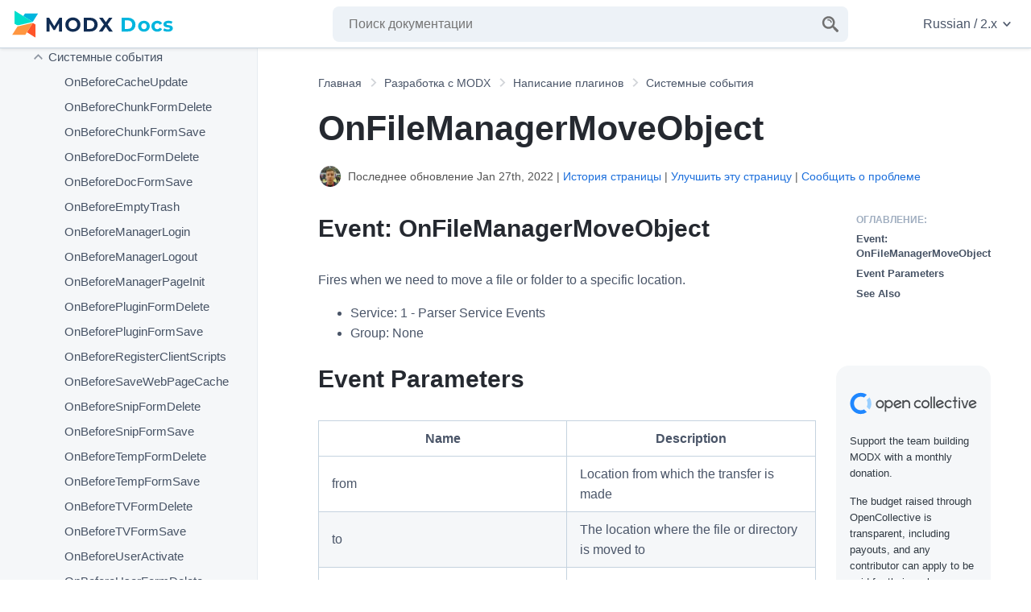

--- FILE ---
content_type: text/html; charset=UTF-8
request_url: https://docs.modx.com/current/ru/extending-modx/plugins/system-events/onfilemanagermoveobject
body_size: 25195
content:
<!doctype html>
<html lang="ru" class="no-js">
    <head>
        <meta charset="utf-8">
        <title>OnFileManagerMoveObject - Системные события | MODX документация</title>
        <meta name="description" content="Fires when we need to move a file or folder to a specific location">
        <meta name="viewport" content="width=device-width, initial-scale=1">
        <link rel="canonical" href="https://docs.modx.com/current/ru/extending-modx/plugins/system-events/onfilemanagermoveobject">
                                <link rel="alternate" href="https://docs.modx.com/current/en/extending-modx/plugins/system-events/onfilemanagermoveobject" hreflang="en" />
                        <link rel="alternate" href="https://docs.modx.com/current/ru/extending-modx/plugins/system-events/onfilemanagermoveobject" hreflang="ru" />
                        <link rel="alternate" href="https://docs.modx.com/current/en/extending-modx/plugins/system-events/onfilemanagermoveobject" hreflang="x-default" />
        
        <link rel="icon" href="/favicon.ico" sizes="any">
        <link rel="icon" href="/favicon.svg" type="image/svg+xml">
        <link rel="apple-touch-icon" sizes="180x180" href="/apple-touch-icon.png">
        <link rel="icon" type="image/png" sizes="32x32" href="/favicon-32x32.png">
        <link rel="icon" type="image/png" sizes="16x16" href="/favicon-16x16.png">
        <link rel="manifest" href="/site.webmanifest">
        <link rel="mask-icon" href="/safari-pinned-tab.svg" color="#102c53">
        <meta name="apple-mobile-web-app-title" content="MODX Docs">
        <meta name="application-name" content="MODX Docs">
        <meta name="msapplication-TileColor" content="#102c53">
        <meta name="theme-color" content="#102c53">

        <meta property="og:type" content="website">
        <meta property="og:site_name" content="MODX документация">
        <meta property="og:title" content="OnFileManagerMoveObject - Системные события">
        <meta property="og:description" content="Fires when we need to move a file or folder to a specific location">
        <meta property="og:url" content="https://docs.modx.com/current/ru/extending-modx/plugins/system-events/onfilemanagermoveobject">
        <meta property="og:locale" content="ru_RU">
        <meta name="twitter:card" content="summary">
        <meta name="twitter:title" content="OnFileManagerMoveObject - Системные события | MODX документация">
        <meta name="twitter:description" content="Fires when we need to move a file or folder to a specific location">
        <meta name="twitter:url" content="https://docs.modx.com/current/ru/extending-modx/plugins/system-events/onfilemanagermoveobject">
        <meta name="twitter:domain" content="https://docs.modx.com/">
        <meta name="twitter:site" content="@modx">

        <link rel="stylesheet" href="/template/dist/app.css?v=3e019d504b37753440b37ffad55c021eaef4c887">

        
        <script defer src="/template/dist/main-modern.js?v=3e019d504b37753440b37ffad55c021eaef4c887" type="module"></script>
        <script defer src="/template/dist/main-legacy.js?v=3e019d504b37753440b37ffad55c021eaef4c887" nomodule></script>

        
                    <!-- Google Analytics -->
            <script async src="https://www.googletagmanager.com/gtag/js?id=UA-154446494-1"></script>
            <script>
                window.dataLayer = window.dataLayer || [];
                function gtag(){dataLayer.push(arguments);}
                gtag('js', new Date());
                gtag('config', 'UA-154446494-1');
            </script>
        
    </head>
    <body>
        <a href="#main" class="u-show-for-sr">Jump to main content</a>
        <a href="#nav" class="u-show-for-sr">Jump to doc navigation</a>

        <div class="l-app  l-app--has-sidebar">
            <header class="l-header">
                <a href="#nav" title="Open Menu" class="o-openmenu">
                    <svg role="" class="c-icon c-icon--menu o-openmenu__icon" title="Menu" aria-hidden="true"><title>Menu</title><use xmlns:xlink="http://www.w3.org/1999/xlink" xlink:href="/template/dist/sprite.svg?v=3e019d504b37753440b37ffad55c021eaef4c887#menu" href="/template/dist/sprite.svg?v=3e019d504b37753440b37ffad55c021eaef4c887#menu"></use></svg>
                </a>

                <a href="/current/ru/index" title="MODX Documentation" class="l-header__logo o-logo">
                    <img src="/images/logo.svg" alt="MODX Documentation" role="presentation"  class="o-logo__image">
                </a>
                <a href="#searchform" title="Open Search" class="o-search">
                    <svg role="" class="c-icon c-icon--search o-search__icon" title="Search" aria-hidden="true"><title>Search</title><use xmlns:xlink="http://www.w3.org/1999/xlink" xlink:href="/template/dist/sprite.svg?v=3e019d504b37753440b37ffad55c021eaef4c887#search" href="/template/dist/sprite.svg?v=3e019d504b37753440b37ffad55c021eaef4c887#search"></use></svg>
                </a>
                <div class="l-header__search" id="searchform">
                    <form method="get" action="/current/ru/search" class="c-searchform c-searchform--header">
                        <label class="c-searchform__label" for="search"><span class="u-show-for-sr">Enter a search term</span></label>
                        <input class="c-searchform__input" id="search" type="search" name="q" placeholder="Поиск документации" autocomplete="off" required>
                        <button class="c-searchform__button" type="submit" value="Search" aria-label="Search">
                            <svg role="presentation" class="c-icon c-icon--search c-searchform__icon" title="Search" ><title>Search</title><use xmlns:xlink="http://www.w3.org/1999/xlink" xlink:href="/template/dist/sprite.svg?v=3e019d504b37753440b37ffad55c021eaef4c887#search" href="/template/dist/sprite.svg?v=3e019d504b37753440b37ffad55c021eaef4c887#search"></use></svg>
                        </button>
                    </form>

                    <div class="l-live-search__container"></div>
                </div>

                <div class="l-header__versionswitch">
                    <nav class="c-optionswitch" arial-label="Language and version settings">
                                                <a class="c-optionswitch__current" lang="en" href="#switchsettings" aria-label="Change website language or documentation version">
                            Russian
                            /
                            2.x
                            <svg role="" class="c-icon c-icon--chevron c-optionswitch__currentchevron" title="" aria-hidden="true"><title></title><use xmlns:xlink="http://www.w3.org/1999/xlink" xlink:href="/template/dist/sprite.svg?v=3e019d504b37753440b37ffad55c021eaef4c887#chevron" href="/template/dist/sprite.svg?v=3e019d504b37753440b37ffad55c021eaef4c887#chevron"></use></svg>
                        </a>
                        <div id="switchsettings" class="c-optionswitch__listwrapper">
                                                        <ul class="c-optionswitch__list" aria-label="Languages">
                                                                                                        <li class="c-optionswitch__item ">
                                        <a class="c-optionswitch__link" hreflang="en" rel="alternate" href="/current/en/extending-modx/plugins/system-events/onfilemanagermoveobject">
                                            <span class="" lang="en" aria-describedby="lang-en-en">English</span>
                                            <span class="c-optionswitch__translation" lang="en" id="lang-en-en">English</span>
                                                                                    </a>
                                    </li>
                                                                                                        <li class="c-optionswitch__item c-optionswitch__item--active">
                                        <a class="c-optionswitch__link" hreflang="ru" rel="alternate" href="/current/ru/extending-modx/plugins/system-events/onfilemanagermoveobject">
                                            <span class="" lang="ru" aria-describedby="lang-ru-en">Русский</span>
                                            <span class="c-optionswitch__translation" lang="en" id="lang-ru-en">Russian</span>
                                                                                    </a>
                                    </li>
                                                                                                        <li class="c-optionswitch__item ">
                                        <a class="c-optionswitch__link" hreflang="nl" rel="alternate" href="/current/nl/index">
                                            <span class="" lang="nl" aria-describedby="lang-nl-en">Nederlands</span>
                                            <span class="c-optionswitch__translation" lang="en" id="lang-nl-en">Dutch</span>
                                                                                            *
                                                                                                                                    </a>
                                    </li>
                                                                                                        <li class="c-optionswitch__item ">
                                        <a class="c-optionswitch__link" hreflang="es" rel="alternate" href="/current/es/index">
                                            <span class="" lang="es" aria-describedby="lang-es-en">Español</span>
                                            <span class="c-optionswitch__translation" lang="en" id="lang-es-en">Spanish</span>
                                                                                            *
                                                                                                                                    </a>
                                    </li>
                                                                                                <li class="c-optionswitch__note">
                                    <small>* This page is not yet translated.</small>
                                </li>
                                                            </ul>
                            <ul class="c-optionswitch__list" aria-label="Versions">
                                                                <li class="c-optionswitch__item ">
                                    <a class="c-optionswitch__link" rel="alternate" href="/3.x/ru/extending-modx/plugins/system-events/onfilemanagermoveobject">
                                        3.x
                                    </a>
                                </li>
                                                                <li class="c-optionswitch__item c-optionswitch__item--active">
                                    <a class="c-optionswitch__link" rel="alternate" href="/current/ru/extending-modx/plugins/system-events/onfilemanagermoveobject">
                                        2.x (current)
                                    </a>
                                </li>
                                                            </ul>
                        </div>
                    </nav>
                </div>
            </header>

                <main id="main" class="l-main">
        <div class="l-main__title">
                        <nav class="c-breadcrumb" aria-label="Breadcrumb">
                <ol class="c-breadcrumb__list" itemscope itemtype="https://schema.org/BreadcrumbList">
                                            <li class="c-breadcrumb__item" itemprop="itemListElement" itemscope itemtype="https://schema.org/ListItem">
                            <a class="c-breadcrumb__link" href="/current/ru/index" itemtype="https://schema.org/Thing" itemprop="item">
                                <span itemprop="name">Главная</span>
                                <meta itemprop="position" content="1">
                            </a>
                        </li>
                                            <li class="c-breadcrumb__item" itemprop="itemListElement" itemscope itemtype="https://schema.org/ListItem">
                            <a class="c-breadcrumb__link" href="/current/ru/extending-modx" itemtype="https://schema.org/Thing" itemprop="item">
                                <span itemprop="name">Разработка с MODX</span>
                                <meta itemprop="position" content="2">
                            </a>
                        </li>
                                            <li class="c-breadcrumb__item" itemprop="itemListElement" itemscope itemtype="https://schema.org/ListItem">
                            <a class="c-breadcrumb__link" href="/current/ru/extending-modx/plugins" itemtype="https://schema.org/Thing" itemprop="item">
                                <span itemprop="name">Написание плагинов</span>
                                <meta itemprop="position" content="3">
                            </a>
                        </li>
                                            <li class="c-breadcrumb__item" itemprop="itemListElement" itemscope itemtype="https://schema.org/ListItem">
                            <a class="c-breadcrumb__link" href="/current/ru/extending-modx/plugins/system-events" itemtype="https://schema.org/Thing" itemprop="item">
                                <span itemprop="name">Системные события</span>
                                <meta itemprop="position" content="4">
                            </a>
                        </li>
                                                            <li  class="c-breadcrumb__item u-show-for-sr" itemprop="itemListElement" itemscope itemtype="https://schema.org/ListItem">
                                                <a class="c-breadcrumb__link c-breadcrumb__link--current" href="/current/ru/extending-modx/plugins/system-events/onfilemanagermoveobject" aria-current="page" itemtype="https://schema.org/Thing" itemprop="item">
                            <span itemprop="name">OnFileManagerMoveObject</span>
                            <meta itemprop="position" content="5">
                        </a>
                    </li>
                </ol>
            </nav>
            
            <h1 class="u-no-margin--top">OnFileManagerMoveObject</h1>

            <div class="c-history">
                                    <div class="c-contributors">
                                                    <img class="c-contributor" src="[data-uri]" alt="Anton Tarasov" title="Anton Tarasov has updated this page 1 time">
                                            </div>
                                <p class="c-last-edit">
                    Последнее обновление Jan 27th, 2022                    | <a href="https://github.com/modxorg/Docs/commits/2.x/ru/extending-modx/plugins/system-events/onfilemanagermoveobject.md" target="_blank" rel="noopener">История страницы</a>
                    | <a href="https://github.com/modxorg/Docs/edit/2.x/ru/extending-modx/plugins/system-events/onfilemanagermoveobject.md" target="_blank" rel="noopener">Улучшить эту страницу</a>
                    | <a href="https://github.com/modxorg/Docs/issues/new?title=Issue+on+extending-modx%2Fplugins%2Fsystem-events%2Fonfilemanagermoveobject&template=incorrect.md" target="_blank" rel="noopener">Сообщить о проблеме</a>
                </p>
            </div>

                                                
                    </div>

        <div class="l-main__contentwrapper">

                            <div class="l-main__toc">
                    <nav class="c-toc" aria-labelledby="toc-title">
                        <div class="c-toc__wrapper">
                            <span class="c-toc__title" id="toc-title">
                                Оглавление: 
                            </span>
                            <ul>
  <li class="c-toc__item--first">
    <a href="/current/ru/extending-modx/plugins/system-events/onfilemanagermoveobject#event-onfilemanagermoveobject">Event: OnFileManagerMoveObject</a>
  </li>
  <li>
    <a href="/current/ru/extending-modx/plugins/system-events/onfilemanagermoveobject#event-parameters">Event Parameters</a>
  </li>
  <li class="c-toc__item--last">
    <a href="/current/ru/extending-modx/plugins/system-events/onfilemanagermoveobject#see-also">See Also</a>
  </li>
</ul>

                        </div>
                    </nav>

                    <a class="l-main__oc" href="https://opencollective.com/modx" target="_blank" rel="noopener">
                        <svg role="presentation" class="c-icon c-icon--opencollective c-oc__logo" title="Open COllective" ><title>Open COllective</title><use xmlns:xlink="http://www.w3.org/1999/xlink" xlink:href="/template/dist/sprite.svg?v=3e019d504b37753440b37ffad55c021eaef4c887#opencollective" href="/template/dist/sprite.svg?v=3e019d504b37753440b37ffad55c021eaef4c887#opencollective"></use></svg>
                        <p class="c-oc__text">Support the team building MODX with a monthly donation.</p>


                        <p class="c-oc__text">The budget raised through OpenCollective is transparent, including payouts, and any contributor can apply to be paid for their work on MODX.</p>

                        <p class="c-oc__subtitle">Backers</p>

                        <ul class="c-oc__members">
                            <li class="c-oc__member"><img src="https://opencollective-production.s3.us-west-1.amazonaws.com/account-avatar/e491cd87-65d7-4641-ac12-6b7c285e84c5/8a022052-df57-45be-97a3-7a77ab2f4a26.png" alt="modmore" onerror="this.parentNode.style.display = 'none';" class="c-oc__member_image" loading="lazy" title="modmore has contributed $4,760 to MODX"></li><li class="c-oc__member"><img src="https://opencollective-production.s3.us-west-1.amazonaws.com/account-avatar/6ad9c3cc-b5f0-4883-933f-0274be96013d/7763b0ff-1fcd-4339-8f11-d4fb7037dd6e.png" alt="STERC" onerror="this.parentNode.style.display = 'none';" class="c-oc__member_image" loading="lazy" title="STERC has contributed $3,300 to MODX"></li><li class="c-oc__member"><img src="https://opencollective-production.s3.us-west-1.amazonaws.com/148e18c0-349d-11ed-a108-f5b29e6f0637.jpg" alt="Digital Penguin" onerror="this.parentNode.style.display = 'none';" class="c-oc__member_image" loading="lazy" title="Digital Penguin has contributed $720 to MODX"></li><li class="c-oc__member"><img src="https://opencollective-production.s3.us-west-1.amazonaws.com/8b832f60-1382-11ed-97c8-b5af8f2103be.jpg" alt="Jens Wittmann – Gestaltung &amp; Entwicklung" onerror="this.parentNode.style.display = 'none';" class="c-oc__member_image" loading="lazy" title="Jens Wittmann – Gestaltung &amp; Entwicklung has contributed $500 to MODX"></li><li class="c-oc__member"><img src="" alt="Fabian Christen" onerror="this.parentNode.style.display = 'none';" class="c-oc__member_image" loading="lazy" title="Fabian Christen has contributed $450 to MODX"></li><li class="c-oc__member"><img src="https://opencollective-production.s3.us-west-1.amazonaws.com/account-avatar/ee8cfb90-d7bb-4dc7-987a-04faac2ac0db/6d712e34-0768-4e3b-9337-bce8502565ce.png" alt="Sepia River Studios" onerror="this.parentNode.style.display = 'none';" class="c-oc__member_image" loading="lazy" title="Sepia River Studios has contributed $390 to MODX"></li><li class="c-oc__member"><img src="https://opencollective-production.s3.us-west-1.amazonaws.com/26677d10-646e-11ed-b918-2bbb9b2387f6.jpg" alt="CrewMark" onerror="this.parentNode.style.display = 'none';" class="c-oc__member_image" loading="lazy" title="CrewMark has contributed $390 to MODX"></li><li class="c-oc__member"><img src="https://opencollective-production.s3.us-west-1.amazonaws.com/77d6f5a0-380d-11ed-b40f-2d9cae3db7dd.png" alt="Dannevang Digital" onerror="this.parentNode.style.display = 'none';" class="c-oc__member_image" loading="lazy" title="Dannevang Digital has contributed $370 to MODX"></li><li class="c-oc__member"><img src="https://opencollective-production.s3.us-west-1.amazonaws.com/account-avatar/d816a55e-0e3c-4b81-ab6d-225eccfbb182/beeldmerk.png" alt="Alex" onerror="this.parentNode.style.display = 'none';" class="c-oc__member_image" loading="lazy" title="Alex has contributed $300 to MODX"></li><li class="c-oc__member"><img src="" alt="Chris Fickling" onerror="this.parentNode.style.display = 'none';" class="c-oc__member_image" loading="lazy" title="Chris Fickling has contributed $270 to MODX"></li><li class="c-oc__member"><img src="" alt="Stéphane Jäggi" onerror="this.parentNode.style.display = 'none';" class="c-oc__member_image" loading="lazy" title="Stéphane Jäggi has contributed $225 to MODX"></li><li class="c-oc__member"><img src="" alt="A. Moreno" onerror="this.parentNode.style.display = 'none';" class="c-oc__member_image" loading="lazy" title="A. Moreno has contributed $210 to MODX"></li><li class="c-oc__member"><img src="https://opencollective-production.s3.us-west-1.amazonaws.com/45469740-3339-11ed-b39d-956c8e619ea3.jpeg" alt="Murray Wood" onerror="this.parentNode.style.display = 'none';" class="c-oc__member_image" loading="lazy" title="Murray Wood has contributed $180 to MODX"></li><li class="c-oc__member"><img src="https://opencollective-production.s3.us-west-1.amazonaws.com/5f94a720-2891-11ed-b42d-71091105d894.jpg" alt="deJaya" onerror="this.parentNode.style.display = 'none';" class="c-oc__member_image" loading="lazy" title="deJaya has contributed $170 to MODX"></li><li class="c-oc__member"><img src="https://opencollective-production.s3.us-west-1.amazonaws.com/fa350900-2922-11ed-b307-0ba87c94975a.png" alt="Lefthandmedia" onerror="this.parentNode.style.display = 'none';" class="c-oc__member_image" loading="lazy" title="Lefthandmedia has contributed $145 to MODX"></li><li class="c-oc__member"><img src="https://opencollective-production.s3.us-west-1.amazonaws.com/7c802480-2879-11ed-9359-c348c97a6a60.png" alt="eydolan" onerror="this.parentNode.style.display = 'none';" class="c-oc__member_image" loading="lazy" title="eydolan has contributed $135 to MODX"></li><li class="c-oc__member"><img src="https://opencollective-production.s3.us-west-1.amazonaws.com/cad96be0-2898-11ed-96e6-9588feca09f8.jpg" alt="Following Sea" onerror="this.parentNode.style.display = 'none';" class="c-oc__member_image" loading="lazy" title="Following Sea has contributed $130 to MODX"></li><li class="c-oc__member"><img src="https://opencollective-production.s3.us-west-1.amazonaws.com/account-avatar/89a4a839-2aaa-4576-b522-867f04d0269e/jamesturner-sevennation.jpg" alt="JT Skaggs" onerror="this.parentNode.style.display = 'none';" class="c-oc__member_image" loading="lazy" title="JT Skaggs has contributed $130 to MODX"></li><li class="c-oc__member"><img src="https://opencollective-production.s3.us-west-1.amazonaws.com/d60a6340-453d-11ed-b754-7bdecbb3d715.jpg" alt="Anton Tarasov" onerror="this.parentNode.style.display = 'none';" class="c-oc__member_image" loading="lazy" title="Anton Tarasov has contributed $125 to MODX"></li><li class="c-oc__member"><img src="https://opencollective-production.s3.us-west-1.amazonaws.com/3719f4d0-2cc9-11ed-b805-693f35912108.jpg" alt="YJ" onerror="this.parentNode.style.display = 'none';" class="c-oc__member_image" loading="lazy" title="YJ has contributed $110 to MODX"></li><li class="c-oc__member"><img src="https://opencollective-production.s3.us-west-1.amazonaws.com/40855760-6fce-11ed-b0a9-670dbf4bc4a6.png" alt="Raffy" onerror="this.parentNode.style.display = 'none';" class="c-oc__member_image" loading="lazy" title="Raffy has contributed $100 to MODX"></li><li class="c-oc__member"><img src="https://opencollective-production.s3.us-west-1.amazonaws.com/account-avatar/cfd77f99-4e12-43a8-b580-085ce0d3165b/scs-logo-square.jpg" alt="Snow Creative" onerror="this.parentNode.style.display = 'none';" class="c-oc__member_image" loading="lazy" title="Snow Creative has contributed $80 to MODX"></li><li class="c-oc__member"><img src="" alt="Nick Clark" onerror="this.parentNode.style.display = 'none';" class="c-oc__member_image" loading="lazy" title="Nick Clark has contributed $65 to MODX"></li><li class="c-oc__member"><img src="" alt="Helen" onerror="this.parentNode.style.display = 'none';" class="c-oc__member_image" loading="lazy" title="Helen has contributed $50 to MODX"></li><li class="c-oc__member"><img src="" alt="krisznet" onerror="this.parentNode.style.display = 'none';" class="c-oc__member_image" loading="lazy" title="krisznet has contributed $10 to MODX"></li><li class="c-oc__member"><img src="" alt="Yanni" onerror="this.parentNode.style.display = 'none';" class="c-oc__member_image" loading="lazy" title="Yanni has contributed $5 to MODX"></li><li class="c-oc__member"><img src="" alt="Richard" onerror="this.parentNode.style.display = 'none';" class="c-oc__member_image" loading="lazy" title="Richard has contributed $5 to MODX"></li>                        </ul>
                        <p class="c-oc__subtitle">Budget</p>
                        <p class="c-oc__text">$243 per month&mdash;let's make that $500!</p>
                    </a>

                    <a href="/current/en/contribute/funding" class="c-oc__more" title="Learn more about funding MODX">Learn more</a>
                </div>
            
            <div class="l-main__content">
                
                <h2 id="event-onfilemanagermoveobject" title="Event: OnFileManagerMoveObject">Event: OnFileManagerMoveObject<a href="#event-onfilemanagermoveobject" class="heading-link" data-nosnippet="true">¶</a></h2>
<p>Fires when we need to move a file or folder to a specific location.</p>
<ul>
<li>Service: 1 - Parser Service Events</li>
<li>Group: None</li>
</ul>
<h2 id="event-parameters" title="Event Parameters">Event Parameters<a href="#event-parameters" class="heading-link" data-nosnippet="true">¶</a></h2>
<table>
<thead>
<tr>
<th>Name</th>
<th>Description</th>
</tr>
</thead>
<tbody>
<tr>
<td>from</td>
<td>Location from which the transfer is made</td>
</tr>
<tr>
<td>to</td>
<td>The location where the file or directory is moved to</td>
</tr>
<tr>
<td>source</td>
<td>Contains mediasource object.</td>
</tr>
</tbody>
</table>
<h2 id="see-also" title="See Also">See Also<a href="#see-also" class="heading-link" data-nosnippet="true">¶</a></h2>
<ul>
<li>
<a href="/current/ru/extending-modx/plugins/system-events">System Events</a>
</li>
<li>
<a href="/current/ru/extending-modx/plugins">Plugins</a>
</li>
</ul>



                <a class="l-main__oc l-main__oc--below" href="https://opencollective.com/modx" target="_blank" rel="noopener">
                    <svg role="presentation" class="c-icon c-icon--opencollective c-oc__logo" title="Open COllective" ><title>Open COllective</title><use xmlns:xlink="http://www.w3.org/1999/xlink" xlink:href="/template/dist/sprite.svg?v=3e019d504b37753440b37ffad55c021eaef4c887#opencollective" href="/template/dist/sprite.svg?v=3e019d504b37753440b37ffad55c021eaef4c887#opencollective"></use></svg>
                    <p class="c-oc__text">Support the team building MODX with a monthly donation.</p>


                    <p class="c-oc__text">The budget raised through OpenCollective is transparent, including payouts, and any contributor can apply to be paid for their work on MODX.</p>

                    <p class="c-oc__subtitle">Backers</p>

                    <ul class="c-oc__members">
                        <li class="c-oc__member"><img src="https://opencollective-production.s3.us-west-1.amazonaws.com/account-avatar/e491cd87-65d7-4641-ac12-6b7c285e84c5/8a022052-df57-45be-97a3-7a77ab2f4a26.png" alt="modmore" onerror="this.parentNode.style.display = 'none';" class="c-oc__member_image" loading="lazy" title="modmore has contributed $4,760 to MODX"></li><li class="c-oc__member"><img src="https://opencollective-production.s3.us-west-1.amazonaws.com/account-avatar/6ad9c3cc-b5f0-4883-933f-0274be96013d/7763b0ff-1fcd-4339-8f11-d4fb7037dd6e.png" alt="STERC" onerror="this.parentNode.style.display = 'none';" class="c-oc__member_image" loading="lazy" title="STERC has contributed $3,300 to MODX"></li><li class="c-oc__member"><img src="https://opencollective-production.s3.us-west-1.amazonaws.com/148e18c0-349d-11ed-a108-f5b29e6f0637.jpg" alt="Digital Penguin" onerror="this.parentNode.style.display = 'none';" class="c-oc__member_image" loading="lazy" title="Digital Penguin has contributed $720 to MODX"></li><li class="c-oc__member"><img src="https://opencollective-production.s3.us-west-1.amazonaws.com/8b832f60-1382-11ed-97c8-b5af8f2103be.jpg" alt="Jens Wittmann – Gestaltung &amp; Entwicklung" onerror="this.parentNode.style.display = 'none';" class="c-oc__member_image" loading="lazy" title="Jens Wittmann – Gestaltung &amp; Entwicklung has contributed $500 to MODX"></li><li class="c-oc__member"><img src="" alt="Fabian Christen" onerror="this.parentNode.style.display = 'none';" class="c-oc__member_image" loading="lazy" title="Fabian Christen has contributed $450 to MODX"></li><li class="c-oc__member"><img src="https://opencollective-production.s3.us-west-1.amazonaws.com/account-avatar/ee8cfb90-d7bb-4dc7-987a-04faac2ac0db/6d712e34-0768-4e3b-9337-bce8502565ce.png" alt="Sepia River Studios" onerror="this.parentNode.style.display = 'none';" class="c-oc__member_image" loading="lazy" title="Sepia River Studios has contributed $390 to MODX"></li><li class="c-oc__member"><img src="https://opencollective-production.s3.us-west-1.amazonaws.com/26677d10-646e-11ed-b918-2bbb9b2387f6.jpg" alt="CrewMark" onerror="this.parentNode.style.display = 'none';" class="c-oc__member_image" loading="lazy" title="CrewMark has contributed $390 to MODX"></li><li class="c-oc__member"><img src="https://opencollective-production.s3.us-west-1.amazonaws.com/77d6f5a0-380d-11ed-b40f-2d9cae3db7dd.png" alt="Dannevang Digital" onerror="this.parentNode.style.display = 'none';" class="c-oc__member_image" loading="lazy" title="Dannevang Digital has contributed $370 to MODX"></li><li class="c-oc__member"><img src="https://opencollective-production.s3.us-west-1.amazonaws.com/account-avatar/d816a55e-0e3c-4b81-ab6d-225eccfbb182/beeldmerk.png" alt="Alex" onerror="this.parentNode.style.display = 'none';" class="c-oc__member_image" loading="lazy" title="Alex has contributed $300 to MODX"></li><li class="c-oc__member"><img src="" alt="Chris Fickling" onerror="this.parentNode.style.display = 'none';" class="c-oc__member_image" loading="lazy" title="Chris Fickling has contributed $270 to MODX"></li><li class="c-oc__member"><img src="" alt="Stéphane Jäggi" onerror="this.parentNode.style.display = 'none';" class="c-oc__member_image" loading="lazy" title="Stéphane Jäggi has contributed $225 to MODX"></li><li class="c-oc__member"><img src="" alt="A. Moreno" onerror="this.parentNode.style.display = 'none';" class="c-oc__member_image" loading="lazy" title="A. Moreno has contributed $210 to MODX"></li><li class="c-oc__member"><img src="https://opencollective-production.s3.us-west-1.amazonaws.com/45469740-3339-11ed-b39d-956c8e619ea3.jpeg" alt="Murray Wood" onerror="this.parentNode.style.display = 'none';" class="c-oc__member_image" loading="lazy" title="Murray Wood has contributed $180 to MODX"></li><li class="c-oc__member"><img src="https://opencollective-production.s3.us-west-1.amazonaws.com/5f94a720-2891-11ed-b42d-71091105d894.jpg" alt="deJaya" onerror="this.parentNode.style.display = 'none';" class="c-oc__member_image" loading="lazy" title="deJaya has contributed $170 to MODX"></li><li class="c-oc__member"><img src="https://opencollective-production.s3.us-west-1.amazonaws.com/fa350900-2922-11ed-b307-0ba87c94975a.png" alt="Lefthandmedia" onerror="this.parentNode.style.display = 'none';" class="c-oc__member_image" loading="lazy" title="Lefthandmedia has contributed $145 to MODX"></li><li class="c-oc__member"><img src="https://opencollective-production.s3.us-west-1.amazonaws.com/7c802480-2879-11ed-9359-c348c97a6a60.png" alt="eydolan" onerror="this.parentNode.style.display = 'none';" class="c-oc__member_image" loading="lazy" title="eydolan has contributed $135 to MODX"></li><li class="c-oc__member"><img src="https://opencollective-production.s3.us-west-1.amazonaws.com/cad96be0-2898-11ed-96e6-9588feca09f8.jpg" alt="Following Sea" onerror="this.parentNode.style.display = 'none';" class="c-oc__member_image" loading="lazy" title="Following Sea has contributed $130 to MODX"></li><li class="c-oc__member"><img src="https://opencollective-production.s3.us-west-1.amazonaws.com/account-avatar/89a4a839-2aaa-4576-b522-867f04d0269e/jamesturner-sevennation.jpg" alt="JT Skaggs" onerror="this.parentNode.style.display = 'none';" class="c-oc__member_image" loading="lazy" title="JT Skaggs has contributed $130 to MODX"></li><li class="c-oc__member"><img src="https://opencollective-production.s3.us-west-1.amazonaws.com/d60a6340-453d-11ed-b754-7bdecbb3d715.jpg" alt="Anton Tarasov" onerror="this.parentNode.style.display = 'none';" class="c-oc__member_image" loading="lazy" title="Anton Tarasov has contributed $125 to MODX"></li><li class="c-oc__member"><img src="https://opencollective-production.s3.us-west-1.amazonaws.com/3719f4d0-2cc9-11ed-b805-693f35912108.jpg" alt="YJ" onerror="this.parentNode.style.display = 'none';" class="c-oc__member_image" loading="lazy" title="YJ has contributed $110 to MODX"></li><li class="c-oc__member"><img src="https://opencollective-production.s3.us-west-1.amazonaws.com/40855760-6fce-11ed-b0a9-670dbf4bc4a6.png" alt="Raffy" onerror="this.parentNode.style.display = 'none';" class="c-oc__member_image" loading="lazy" title="Raffy has contributed $100 to MODX"></li><li class="c-oc__member"><img src="https://opencollective-production.s3.us-west-1.amazonaws.com/account-avatar/cfd77f99-4e12-43a8-b580-085ce0d3165b/scs-logo-square.jpg" alt="Snow Creative" onerror="this.parentNode.style.display = 'none';" class="c-oc__member_image" loading="lazy" title="Snow Creative has contributed $80 to MODX"></li><li class="c-oc__member"><img src="" alt="Nick Clark" onerror="this.parentNode.style.display = 'none';" class="c-oc__member_image" loading="lazy" title="Nick Clark has contributed $65 to MODX"></li><li class="c-oc__member"><img src="" alt="Helen" onerror="this.parentNode.style.display = 'none';" class="c-oc__member_image" loading="lazy" title="Helen has contributed $50 to MODX"></li><li class="c-oc__member"><img src="" alt="krisznet" onerror="this.parentNode.style.display = 'none';" class="c-oc__member_image" loading="lazy" title="krisznet has contributed $10 to MODX"></li><li class="c-oc__member"><img src="" alt="Yanni" onerror="this.parentNode.style.display = 'none';" class="c-oc__member_image" loading="lazy" title="Yanni has contributed $5 to MODX"></li><li class="c-oc__member"><img src="" alt="Richard" onerror="this.parentNode.style.display = 'none';" class="c-oc__member_image" loading="lazy" title="Richard has contributed $5 to MODX"></li>                    </ul>
                    <p class="c-oc__subtitle">Budget</p>
                    <p class="c-oc__text">$243 per month&mdash;let's make that $500!</p>
                </a>

                <a href="/current/en/contribute/funding" class="c-oc__more c-oc__more--below" title="Learn more about funding MODX">Learn more</a>
            </div>
        </div>

    </main>

                        <nav id="nav" aria-label="Navigation" class="l-sidebar">
                <a href="#" title=" Закрыть меню " class="o-closemenu u-hide-with-js-sr">
                     Закрыть меню                                     </a>
                <ul class="c-nav">
    <li class="c-nav__item c-nav__item--has-children c-nav__item--level1">
        <a class="c-nav__link" href="/current/ru/getting-started">
                            <svg role="" class="c-icon c-icon--chevron c-nav__chevron" title="" aria-hidden="true"><title></title><use xmlns:xlink="http://www.w3.org/1999/xlink" xlink:href="/template/dist/sprite.svg?v=3e019d504b37753440b37ffad55c021eaef4c887#chevron" href="/template/dist/sprite.svg?v=3e019d504b37753440b37ffad55c021eaef4c887#chevron"></use></svg>
                        <span class="inset"></span>
            <span class="c-nav__linktext">Начало работы</span>
        </a>
                    <ul class="c-nav__sublist">
    <li class="c-nav__item c-nav__item--level2">
        <a class="c-nav__link" href="/current/ru/getting-started/getting-started">
                        <span class="inset"></span>
            <span class="c-nav__linktext">Успешная установка, что теперь?</span>
        </a>
            </li>
    <li class="c-nav__item c-nav__item--has-children c-nav__item--level2">
        <a class="c-nav__link" href="/current/ru/getting-started/friendly-urls">
                            <svg role="" class="c-icon c-icon--chevron c-nav__chevron" title="" aria-hidden="true"><title></title><use xmlns:xlink="http://www.w3.org/1999/xlink" xlink:href="/template/dist/sprite.svg?v=3e019d504b37753440b37ffad55c021eaef4c887#chevron" href="/template/dist/sprite.svg?v=3e019d504b37753440b37ffad55c021eaef4c887#chevron"></use></svg>
                        <span class="inset"></span>
            <span class="c-nav__linktext">Использование дружественных URL</span>
        </a>
                    <ul class="c-nav__sublist">
    <li class="c-nav__item c-nav__item--level3">
        <a class="c-nav__link" href="/current/ru/getting-started/friendly-urls/nginx">
                        <span class="inset"></span>
            <span class="c-nav__linktext">Nginx Server Config</span>
        </a>
            </li>
    <li class="c-nav__item c-nav__item--level3">
        <a class="c-nav__link" href="/current/ru/getting-started/friendly-urls/lighttpd">
                        <span class="inset"></span>
            <span class="c-nav__linktext">Гид по Lighttpd</span>
        </a>
            </li>
</ul>
            </li>
    <li class="c-nav__item c-nav__item--level2">
        <a class="c-nav__link" href="/current/ru/getting-started/glossary">
                        <span class="inset"></span>
            <span class="c-nav__linktext">Глоссарий MODX Revolution</span>
        </a>
            </li>
    <li class="c-nav__item c-nav__item--level2">
        <a class="c-nav__link" href="/current/ru/getting-started/what-is-modx">
                        <span class="inset"></span>
            <span class="c-nav__linktext">Обзор MODX</span>
        </a>
            </li>
    <li class="c-nav__item c-nav__item--has-children c-nav__item--level2">
        <a class="c-nav__link" href="/current/ru/getting-started/maintenance">
                            <svg role="" class="c-icon c-icon--chevron c-nav__chevron" title="" aria-hidden="true"><title></title><use xmlns:xlink="http://www.w3.org/1999/xlink" xlink:href="/template/dist/sprite.svg?v=3e019d504b37753440b37ffad55c021eaef4c887#chevron" href="/template/dist/sprite.svg?v=3e019d504b37753440b37ffad55c021eaef4c887#chevron"></use></svg>
                        <span class="inset"></span>
            <span class="c-nav__linktext">Обслуживание</span>
        </a>
                    <ul class="c-nav__sublist">
    <li class="c-nav__item c-nav__item--level3">
        <a class="c-nav__link" href="/current/ru/getting-started/maintenance/securing-modx">
                        <span class="inset"></span>
            <span class="c-nav__linktext">Защита MODX Revolution</span>
        </a>
            </li>
    <li class="c-nav__item c-nav__item--has-children c-nav__item--level3">
        <a class="c-nav__link" href="/current/ru/getting-started/maintenance/upgrading">
                            <svg role="" class="c-icon c-icon--chevron c-nav__chevron" title="" aria-hidden="true"><title></title><use xmlns:xlink="http://www.w3.org/1999/xlink" xlink:href="/template/dist/sprite.svg?v=3e019d504b37753440b37ffad55c021eaef4c887#chevron" href="/template/dist/sprite.svg?v=3e019d504b37753440b37ffad55c021eaef4c887#chevron"></use></svg>
                        <span class="inset"></span>
            <span class="c-nav__linktext">Обновление MODX сайта</span>
        </a>
                    <ul class="c-nav__sublist">
    <li class="c-nav__item c-nav__item--has-children c-nav__item--level4">
        <a class="c-nav__link" href="/current/ru/getting-started/maintenance/upgrading/evolution">
                            <svg role="" class="c-icon c-icon--chevron c-nav__chevron" title="" aria-hidden="true"><title></title><use xmlns:xlink="http://www.w3.org/1999/xlink" xlink:href="/template/dist/sprite.svg?v=3e019d504b37753440b37ffad55c021eaef4c887#chevron" href="/template/dist/sprite.svg?v=3e019d504b37753440b37ffad55c021eaef4c887#chevron"></use></svg>
                        <span class="inset"></span>
            <span class="c-nav__linktext">Обновление c MODX Evolution</span>
        </a>
                    <ul class="c-nav__sublist">
    <li class="c-nav__item c-nav__item--level5">
        <a class="c-nav__link" href="/current/ru/getting-started/maintenance/upgrading/evolution/legacy-removed-2.1">
                        <span class="inset"></span>
            <span class="c-nav__linktext">Наследие удалено в 2.1</span>
        </a>
            </li>
    <li class="c-nav__item c-nav__item--level5">
        <a class="c-nav__link" href="/current/ru/getting-started/maintenance/upgrading/evolution/functional-changes">
                        <span class="inset"></span>
            <span class="c-nav__linktext">Функциональные изменения от Evolution</span>
        </a>
            </li>
</ul>
            </li>
    <li class="c-nav__item c-nav__item--level4">
        <a class="c-nav__link" href="/current/ru/getting-started/maintenance/upgrading/2.1">
                        <span class="inset"></span>
            <span class="c-nav__linktext">Обновление до 2.1</span>
        </a>
            </li>
    <li class="c-nav__item c-nav__item--level4">
        <a class="c-nav__link" href="/current/ru/getting-started/maintenance/upgrading/2.2">
                        <span class="inset"></span>
            <span class="c-nav__linktext">Обновление до 2.2</span>
        </a>
            </li>
    <li class="c-nav__item c-nav__item--level4">
        <a class="c-nav__link" href="/current/ru/getting-started/maintenance/upgrading/2.3">
                        <span class="inset"></span>
            <span class="c-nav__linktext">Обновление до 2.3</span>
        </a>
            </li>
    <li class="c-nav__item c-nav__item--level4">
        <a class="c-nav__link" href="/current/ru/getting-started/maintenance/upgrading/2.8.2">
                        <span class="inset"></span>
            <span class="c-nav__linktext">Обновление до 2.8.2 и 2.8.3 (и новее)</span>
        </a>
            </li>
    <li class="c-nav__item c-nav__item--level4">
        <a class="c-nav__link" href="/current/ru/getting-started/maintenance/upgrading/2.0.0-rc2">
                        <span class="inset"></span>
            <span class="c-nav__linktext">Обновление до Revolution 2.0.0-rc-2</span>
        </a>
            </li>
    <li class="c-nav__item c-nav__item--level4">
        <a class="c-nav__link" href="/current/ru/getting-started/maintenance/upgrading/2.0.5">
                        <span class="inset"></span>
            <span class="c-nav__linktext">Обновление с 2.0.5</span>
        </a>
            </li>
</ul>
            </li>
    <li class="c-nav__item c-nav__item--level3">
        <a class="c-nav__link" href="/current/ru/getting-started/maintenance/moving-your-site">
                        <span class="inset"></span>
            <span class="c-nav__linktext">Перенос вашего сайта</span>
        </a>
            </li>
</ul>
            </li>
    <li class="c-nav__item c-nav__item--level2">
        <a class="c-nav__link" href="/current/ru/getting-started/directory-structure">
                        <span class="inset"></span>
            <span class="c-nav__linktext">Объяснение структуры каталогов</span>
        </a>
            </li>
    <li class="c-nav__item c-nav__item--level2">
        <a class="c-nav__link" href="/current/ru/getting-started/server-requirements">
                        <span class="inset"></span>
            <span class="c-nav__linktext">Требования к серверу</span>
        </a>
            </li>
    <li class="c-nav__item c-nav__item--has-children c-nav__item--level2">
        <a class="c-nav__link" href="/current/ru/getting-started/installation">
                            <svg role="" class="c-icon c-icon--chevron c-nav__chevron" title="" aria-hidden="true"><title></title><use xmlns:xlink="http://www.w3.org/1999/xlink" xlink:href="/template/dist/sprite.svg?v=3e019d504b37753440b37ffad55c021eaef4c887#chevron" href="/template/dist/sprite.svg?v=3e019d504b37753440b37ffad55c021eaef4c887#chevron"></use></svg>
                        <span class="inset"></span>
            <span class="c-nav__linktext">Установка</span>
        </a>
                    <ul class="c-nav__sublist">
    <li class="c-nav__item c-nav__item--level3">
        <a class="c-nav__link" href="/current/ru/getting-started/installation/standard">
                        <span class="inset"></span>
            <span class="c-nav__linktext">Базовая установка</span>
        </a>
            </li>
    <li class="c-nav__item c-nav__item--level3">
        <a class="c-nav__link" href="/current/ru/getting-started/installation/advanced">
                        <span class="inset"></span>
            <span class="c-nav__linktext">Расширенная установка</span>
        </a>
            </li>
    <li class="c-nav__item c-nav__item--has-children c-nav__item--level3">
        <a class="c-nav__link" href="/current/ru/getting-started/installation/cli">
                            <svg role="" class="c-icon c-icon--chevron c-nav__chevron" title="" aria-hidden="true"><title></title><use xmlns:xlink="http://www.w3.org/1999/xlink" xlink:href="/template/dist/sprite.svg?v=3e019d504b37753440b37ffad55c021eaef4c887#chevron" href="/template/dist/sprite.svg?v=3e019d504b37753440b37ffad55c021eaef4c887#chevron"></use></svg>
                        <span class="inset"></span>
            <span class="c-nav__linktext">Установка при помощи командной строки</span>
        </a>
                    <ul class="c-nav__sublist">
    <li class="c-nav__item c-nav__item--level4">
        <a class="c-nav__link" href="/current/ru/getting-started/installation/cli/config.xml">
                        <span class="inset"></span>
            <span class="c-nav__linktext">Создание Установочного Xml Файла</span>
        </a>
            </li>
</ul>
            </li>
    <li class="c-nav__item c-nav__item--level3">
        <a class="c-nav__link" href="/current/ru/getting-started/installation/git">
                        <span class="inset"></span>
            <span class="c-nav__linktext">Установка с использованием Git</span>
        </a>
            </li>
    <li class="c-nav__item c-nav__item--has-children c-nav__item--level3">
        <a class="c-nav__link" href="/current/ru/getting-started/installation/troubleshooting">
                            <svg role="" class="c-icon c-icon--chevron c-nav__chevron" title="" aria-hidden="true"><title></title><use xmlns:xlink="http://www.w3.org/1999/xlink" xlink:href="/template/dist/sprite.svg?v=3e019d504b37753440b37ffad55c021eaef4c887#chevron" href="/template/dist/sprite.svg?v=3e019d504b37753440b37ffad55c021eaef4c887#chevron"></use></svg>
                        <span class="inset"></span>
            <span class="c-nav__linktext">Устранение неполадок при установке</span>
        </a>
                    <ul class="c-nav__sublist">
    <li class="c-nav__item c-nav__item--level4">
        <a class="c-nav__link" href="/current/ru/getting-started/installation/troubleshooting/mysql-5.0.51">
                        <span class="inset"></span>
            <span class="c-nav__linktext">MySQL 5.0.51</span>
        </a>
            </li>
    <li class="c-nav__item c-nav__item--level4">
        <a class="c-nav__link" href="/current/ru/getting-started/installation/troubleshooting/modsecurity">
                        <span class="inset"></span>
            <span class="c-nav__linktext">Серверы с mod_security</span>
        </a>
            </li>
</ul>
            </li>
</ul>
            </li>
    <li class="c-nav__item c-nav__item--level2">
        <a class="c-nav__link" href="/current/ru/getting-started/faqs-and-troubleshooting">
                        <span class="inset"></span>
            <span class="c-nav__linktext">Часто задаваемые вопросы и устранение неполадок</span>
        </a>
            </li>
</ul>
            </li>
    <li class="c-nav__item c-nav__item--has-children c-nav__item--level1">
        <a class="c-nav__link" href="/current/ru/building-sites">
                            <svg role="" class="c-icon c-icon--chevron c-nav__chevron" title="" aria-hidden="true"><title></title><use xmlns:xlink="http://www.w3.org/1999/xlink" xlink:href="/template/dist/sprite.svg?v=3e019d504b37753440b37ffad55c021eaef4c887#chevron" href="/template/dist/sprite.svg?v=3e019d504b37753440b37ffad55c021eaef4c887#chevron"></use></svg>
                        <span class="inset"></span>
            <span class="c-nav__linktext">Разработка сайтов</span>
        </a>
                    <ul class="c-nav__sublist">
    <li class="c-nav__item c-nav__item--has-children c-nav__item--level2">
        <a class="c-nav__link" href="/current/ru/building-sites/tag-syntax">
                            <svg role="" class="c-icon c-icon--chevron c-nav__chevron" title="" aria-hidden="true"><title></title><use xmlns:xlink="http://www.w3.org/1999/xlink" xlink:href="/template/dist/sprite.svg?v=3e019d504b37753440b37ffad55c021eaef4c887#chevron" href="/template/dist/sprite.svg?v=3e019d504b37753440b37ffad55c021eaef4c887#chevron"></use></svg>
                        <span class="inset"></span>
            <span class="c-nav__linktext">Синтаксис тегов</span>
        </a>
                    <ul class="c-nav__sublist">
    <li class="c-nav__item c-nav__item--level3">
        <a class="c-nav__link" href="/current/ru/building-sites/tag-syntax/input-filter">
                        <span class="inset"></span>
            <span class="c-nav__linktext">Входной фильтр</span>
        </a>
            </li>
    <li class="c-nav__item c-nav__item--has-children c-nav__item--level3">
        <a class="c-nav__link" href="/current/ru/building-sites/tag-syntax/output-filters">
                            <svg role="" class="c-icon c-icon--chevron c-nav__chevron" title="" aria-hidden="true"><title></title><use xmlns:xlink="http://www.w3.org/1999/xlink" xlink:href="/template/dist/sprite.svg?v=3e019d504b37753440b37ffad55c021eaef4c887#chevron" href="/template/dist/sprite.svg?v=3e019d504b37753440b37ffad55c021eaef4c887#chevron"></use></svg>
                        <span class="inset"></span>
            <span class="c-nav__linktext">Выходной фильтр/модификаторы</span>
        </a>
                    <ul class="c-nav__sublist">
    <li class="c-nav__item c-nav__item--level4">
        <a class="c-nav__link" href="/current/ru/building-sites/tag-syntax/output-filters/custom">
                        <span class="inset"></span>
            <span class="c-nav__linktext">Примеры пользовательских фильтров вывода</span>
        </a>
            </li>
</ul>
            </li>
    <li class="c-nav__item c-nav__item--level3">
        <a class="c-nav__link" href="/current/ru/building-sites/tag-syntax/common">
                        <span class="inset"></span>
            <span class="c-nav__linktext">Общие шаблоны тегов</span>
        </a>
            </li>
    <li class="c-nav__item c-nav__item--level3">
        <a class="c-nav__link" href="/current/ru/building-sites/tag-syntax/date-formats">
                        <span class="inset"></span>
            <span class="c-nav__linktext">Форматы даты</span>
        </a>
            </li>
</ul>
            </li>
    <li class="c-nav__item c-nav__item--has-children c-nav__item--level2">
        <a class="c-nav__link" href="/current/ru/building-sites/integrating-templates">
                            <svg role="" class="c-icon c-icon--chevron c-nav__chevron" title="" aria-hidden="true"><title></title><use xmlns:xlink="http://www.w3.org/1999/xlink" xlink:href="/template/dist/sprite.svg?v=3e019d504b37753440b37ffad55c021eaef4c887#chevron" href="/template/dist/sprite.svg?v=3e019d504b37753440b37ffad55c021eaef4c887#chevron"></use></svg>
                        <span class="inset"></span>
            <span class="c-nav__linktext">Интеграция шаблонов</span>
        </a>
                    <ul class="c-nav__sublist">
    <li class="c-nav__item c-nav__item--level3">
        <a class="c-nav__link" href="/current/ru/building-sites/integrating-templates/named-anchor">
                        <span class="inset"></span>
            <span class="c-nav__linktext">Именованный якорь</span>
        </a>
            </li>
    <li class="c-nav__item c-nav__item--level3">
        <a class="c-nav__link" href="/current/ru/building-sites/integrating-templates/video-quick-start">
                        <span class="inset"></span>
            <span class="c-nav__linktext">Серия видео Быстрого старта</span>
        </a>
            </li>
</ul>
            </li>
    <li class="c-nav__item c-nav__item--has-children c-nav__item--level2">
        <a class="c-nav__link" href="/current/ru/building-sites/i18n">
                            <svg role="" class="c-icon c-icon--chevron c-nav__chevron" title="" aria-hidden="true"><title></title><use xmlns:xlink="http://www.w3.org/1999/xlink" xlink:href="/template/dist/sprite.svg?v=3e019d504b37753440b37ffad55c021eaef4c887#chevron" href="/template/dist/sprite.svg?v=3e019d504b37753440b37ffad55c021eaef4c887#chevron"></use></svg>
                        <span class="inset"></span>
            <span class="c-nav__linktext">Интернационализация</span>
        </a>
                    <ul class="c-nav__sublist">
    <li class="c-nav__item c-nav__item--level3">
        <a class="c-nav__link" href="/current/ru/building-sites/i18n/add-missing-translation">
                        <span class="inset"></span>
            <span class="c-nav__linktext">Добавление отсутствующего перевода</span>
        </a>
            </li>
</ul>
            </li>
    <li class="c-nav__item c-nav__item--has-children c-nav__item--level2">
        <a class="c-nav__link" href="/current/ru/building-sites/media-sources">
                            <svg role="" class="c-icon c-icon--chevron c-nav__chevron" title="" aria-hidden="true"><title></title><use xmlns:xlink="http://www.w3.org/1999/xlink" xlink:href="/template/dist/sprite.svg?v=3e019d504b37753440b37ffad55c021eaef4c887#chevron" href="/template/dist/sprite.svg?v=3e019d504b37753440b37ffad55c021eaef4c887#chevron"></use></svg>
                        <span class="inset"></span>
            <span class="c-nav__linktext">Источники файлов</span>
        </a>
                    <ul class="c-nav__sublist">
    <li class="c-nav__item c-nav__item--level3">
        <a class="c-nav__link" href="/current/ru/building-sites/media-sources/creating">
                        <span class="inset"></span>
            <span class="c-nav__linktext">Добавление источника медиа</span>
        </a>
            </li>
    <li class="c-nav__item c-nav__item--has-children c-nav__item--level3">
        <a class="c-nav__link" href="/current/ru/building-sites/media-sources/securing">
                            <svg role="" class="c-icon c-icon--chevron c-nav__chevron" title="" aria-hidden="true"><title></title><use xmlns:xlink="http://www.w3.org/1999/xlink" xlink:href="/template/dist/sprite.svg?v=3e019d504b37753440b37ffad55c021eaef4c887#chevron" href="/template/dist/sprite.svg?v=3e019d504b37753440b37ffad55c021eaef4c887#chevron"></use></svg>
                        <span class="inset"></span>
            <span class="c-nav__linktext">Защита медиа источника</span>
        </a>
                    <ul class="c-nav__sublist">
    <li class="c-nav__item c-nav__item--level4">
        <a class="c-nav__link" href="/current/ru/building-sites/media-sources/securing/clients-tutorial">
                        <span class="inset"></span>
            <span class="c-nav__linktext">Создание клиентского Источника Медиа</span>
        </a>
            </li>
</ul>
            </li>
    <li class="c-nav__item c-nav__item--level3">
        <a class="c-nav__link" href="/current/ru/building-sites/media-sources/assigning-to-tvs">
                        <span class="inset"></span>
            <span class="c-nav__linktext">Назначение источника файлов TV</span>
        </a>
            </li>
    <li class="c-nav__item c-nav__item--has-children c-nav__item--level3">
        <a class="c-nav__link" href="/current/ru/building-sites/media-sources/types">
                            <svg role="" class="c-icon c-icon--chevron c-nav__chevron" title="" aria-hidden="true"><title></title><use xmlns:xlink="http://www.w3.org/1999/xlink" xlink:href="/template/dist/sprite.svg?v=3e019d504b37753440b37ffad55c021eaef4c887#chevron" href="/template/dist/sprite.svg?v=3e019d504b37753440b37ffad55c021eaef4c887#chevron"></use></svg>
                        <span class="inset"></span>
            <span class="c-nav__linktext">Типы медиа источников</span>
        </a>
                    <ul class="c-nav__sublist">
    <li class="c-nav__item c-nav__item--level4">
        <a class="c-nav__link" href="/current/ru/building-sites/media-sources/types/media-source-type-s3">
                        <span class="inset"></span>
            <span class="c-nav__linktext">Тип источника файлов - S3</span>
        </a>
            </li>
    <li class="c-nav__item c-nav__item--level4">
        <a class="c-nav__link" href="/current/ru/building-sites/media-sources/types/media-source-type-file-system">
                        <span class="inset"></span>
            <span class="c-nav__linktext">Тип источника файлов - Файловая система</span>
        </a>
            </li>
</ul>
            </li>
</ul>
            </li>
    <li class="c-nav__item c-nav__item--has-children c-nav__item--level2">
        <a class="c-nav__link" href="/current/ru/building-sites/contexts">
                            <svg role="" class="c-icon c-icon--chevron c-nav__chevron" title="" aria-hidden="true"><title></title><use xmlns:xlink="http://www.w3.org/1999/xlink" xlink:href="/template/dist/sprite.svg?v=3e019d504b37753440b37ffad55c021eaef4c887#chevron" href="/template/dist/sprite.svg?v=3e019d504b37753440b37ffad55c021eaef4c887#chevron"></use></svg>
                        <span class="inset"></span>
            <span class="c-nav__linktext">Контексты</span>
        </a>
                    <ul class="c-nav__sublist">
    <li class="c-nav__item c-nav__item--level3">
        <a class="c-nav__link" href="/current/ru/building-sites/contexts/virtual-host">
                        <span class="inset"></span>
            <span class="c-nav__linktext">Использование виртуальных хостов</span>
        </a>
            </li>
    <li class="c-nav__item c-nav__item--level3">
        <a class="c-nav__link" href="/current/ru/building-sites/contexts/gateway-plugin">
                        <span class="inset"></span>
            <span class="c-nav__linktext">Использование плагина GatewayManager</span>
        </a>
            </li>
</ul>
            </li>
    <li class="c-nav__item c-nav__item--has-children c-nav__item--level2">
        <a class="c-nav__link" href="/current/ru/building-sites/extras">
                            <svg role="" class="c-icon c-icon--chevron c-nav__chevron" title="" aria-hidden="true"><title></title><use xmlns:xlink="http://www.w3.org/1999/xlink" xlink:href="/template/dist/sprite.svg?v=3e019d504b37753440b37ffad55c021eaef4c887#chevron" href="/template/dist/sprite.svg?v=3e019d504b37753440b37ffad55c021eaef4c887#chevron"></use></svg>
                        <span class="inset"></span>
            <span class="c-nav__linktext">Менеджер пакетов</span>
        </a>
                    <ul class="c-nav__sublist">
    <li class="c-nav__item c-nav__item--level3">
        <a class="c-nav__link" href="/current/ru/building-sites/extras/troubleshooting">
                        <span class="inset"></span>
            <span class="c-nav__linktext">Поиск проблемы</span>
        </a>
            </li>
    <li class="c-nav__item c-nav__item--level3">
        <a class="c-nav__link" href="/current/ru/building-sites/extras/providers">
                        <span class="inset"></span>
            <span class="c-nav__linktext">Провайдеры</span>
        </a>
            </li>
</ul>
            </li>
    <li class="c-nav__item c-nav__item--has-children c-nav__item--level2">
        <a class="c-nav__link" href="/current/ru/building-sites/client-proofing">
                            <svg role="" class="c-icon c-icon--chevron c-nav__chevron" title="" aria-hidden="true"><title></title><use xmlns:xlink="http://www.w3.org/1999/xlink" xlink:href="/template/dist/sprite.svg?v=3e019d504b37753440b37ffad55c021eaef4c887#chevron" href="/template/dist/sprite.svg?v=3e019d504b37753440b37ffad55c021eaef4c887#chevron"></use></svg>
                        <span class="inset"></span>
            <span class="c-nav__linktext">Настройка системы управления для клиента</span>
        </a>
                    <ul class="c-nav__sublist">
    <li class="c-nav__item c-nav__item--has-children c-nav__item--level3">
        <a class="c-nav__link" href="/current/ru/building-sites/client-proofing/security">
                            <svg role="" class="c-icon c-icon--chevron c-nav__chevron" title="" aria-hidden="true"><title></title><use xmlns:xlink="http://www.w3.org/1999/xlink" xlink:href="/template/dist/sprite.svg?v=3e019d504b37753440b37ffad55c021eaef4c887#chevron" href="/template/dist/sprite.svg?v=3e019d504b37753440b37ffad55c021eaef4c887#chevron"></use></svg>
                        <span class="inset"></span>
            <span class="c-nav__linktext">Безопасность (ACLs)</span>
        </a>
                    <ul class="c-nav__sublist">
    <li class="c-nav__item c-nav__item--has-children c-nav__item--level4">
        <a class="c-nav__link" href="/current/ru/building-sites/client-proofing/security/policies">
                            <svg role="" class="c-icon c-icon--chevron c-nav__chevron" title="" aria-hidden="true"><title></title><use xmlns:xlink="http://www.w3.org/1999/xlink" xlink:href="/template/dist/sprite.svg?v=3e019d504b37753440b37ffad55c021eaef4c887#chevron" href="/template/dist/sprite.svg?v=3e019d504b37753440b37ffad55c021eaef4c887#chevron"></use></svg>
                        <span class="inset"></span>
            <span class="c-nav__linktext">Политики</span>
        </a>
                    <ul class="c-nav__sublist">
    <li class="c-nav__item c-nav__item--level5">
        <a class="c-nav__link" href="/current/ru/building-sites/client-proofing/security/policies/acls">
                        <span class="inset"></span>
            <span class="c-nav__linktext">ACL (Список контроля доступа)</span>
        </a>
            </li>
    <li class="c-nav__item c-nav__item--has-children c-nav__item--level5">
        <a class="c-nav__link" href="/current/ru/building-sites/client-proofing/security/policies/permissions">
                            <svg role="" class="c-icon c-icon--chevron c-nav__chevron" title="" aria-hidden="true"><title></title><use xmlns:xlink="http://www.w3.org/1999/xlink" xlink:href="/template/dist/sprite.svg?v=3e019d504b37753440b37ffad55c021eaef4c887#chevron" href="/template/dist/sprite.svg?v=3e019d504b37753440b37ffad55c021eaef4c887#chevron"></use></svg>
                        <span class="inset"></span>
            <span class="c-nav__linktext">Разрешения</span>
        </a>
                    <ul class="c-nav__sublist">
    <li class="c-nav__item c-nav__item--level6">
        <a class="c-nav__link" href="/current/ru/building-sites/client-proofing/security/policies/permissions/administrator-policy">
                        <span class="inset"></span>
            <span class="c-nav__linktext">Политика Администратора</span>
        </a>
            </li>
    <li class="c-nav__item c-nav__item--level6">
        <a class="c-nav__link" href="/current/ru/building-sites/client-proofing/security/policies/permissions/resource-policy">
                        <span class="inset"></span>
            <span class="c-nav__linktext">Ресурсная политика</span>
        </a>
            </li>
</ul>
            </li>
    <li class="c-nav__item c-nav__item--level5">
        <a class="c-nav__link" href="/current/ru/building-sites/client-proofing/security/policies/policytemplates">
                        <span class="inset"></span>
            <span class="c-nav__linktext">Шаблоны политик</span>
        </a>
            </li>
</ul>
            </li>
</ul>
            </li>
    <li class="c-nav__item c-nav__item--has-children c-nav__item--level3">
        <a class="c-nav__link" href="/current/ru/building-sites/client-proofing/form-customization">
                            <svg role="" class="c-icon c-icon--chevron c-nav__chevron" title="" aria-hidden="true"><title></title><use xmlns:xlink="http://www.w3.org/1999/xlink" xlink:href="/template/dist/sprite.svg?v=3e019d504b37753440b37ffad55c021eaef4c887#chevron" href="/template/dist/sprite.svg?v=3e019d504b37753440b37ffad55c021eaef4c887#chevron"></use></svg>
                        <span class="inset"></span>
            <span class="c-nav__linktext">Настройка менеджера</span>
        </a>
                    <ul class="c-nav__sublist">
    <li class="c-nav__item c-nav__item--level4">
        <a class="c-nav__link" href="/current/ru/building-sites/client-proofing/form-customization/sets">
                        <span class="inset"></span>
            <span class="c-nav__linktext">Наборы настроек формы</span>
        </a>
            </li>
    <li class="c-nav__item c-nav__item--level4">
        <a class="c-nav__link" href="/current/ru/building-sites/client-proofing/form-customization/tabs">
                        <span class="inset"></span>
            <span class="c-nav__linktext">Настройка вкладок</span>
        </a>
            </li>
    <li class="c-nav__item c-nav__item--has-children c-nav__item--level4">
        <a class="c-nav__link" href="/current/ru/building-sites/client-proofing/form-customization/rules">
                            <svg role="" class="c-icon c-icon--chevron c-nav__chevron" title="" aria-hidden="true"><title></title><use xmlns:xlink="http://www.w3.org/1999/xlink" xlink:href="/template/dist/sprite.svg?v=3e019d504b37753440b37ffad55c021eaef4c887#chevron" href="/template/dist/sprite.svg?v=3e019d504b37753440b37ffad55c021eaef4c887#chevron"></use></svg>
                        <span class="inset"></span>
            <span class="c-nav__linktext">Правила настройки формы</span>
        </a>
                    <ul class="c-nav__sublist">
    <li class="c-nav__item c-nav__item--level5">
        <a class="c-nav__link" href="/current/ru/building-sites/client-proofing/form-customization/rules/tv-visible">
                        <span class="inset"></span>
            <span class="c-nav__linktext">TV Видимый</span>
        </a>
            </li>
    <li class="c-nav__item c-nav__item--level5">
        <a class="c-nav__link" href="/current/ru/building-sites/client-proofing/form-customization/rules/tv-default">
                        <span class="inset"></span>
            <span class="c-nav__linktext">TV по умолчанию</span>
        </a>
            </li>
    <li class="c-nav__item c-nav__item--level5">
        <a class="c-nav__link" href="/current/ru/building-sites/client-proofing/form-customization/rules/tab-visible">
                        <span class="inset"></span>
            <span class="c-nav__linktext">Видимая вкладка</span>
        </a>
            </li>
    <li class="c-nav__item c-nav__item--level5">
        <a class="c-nav__link" href="/current/ru/building-sites/client-proofing/form-customization/rules/field-visible">
                        <span class="inset"></span>
            <span class="c-nav__linktext">Видимое поле</span>
        </a>
            </li>
    <li class="c-nav__item c-nav__item--level5">
        <a class="c-nav__link" href="/current/ru/building-sites/client-proofing/form-customization/rules/tab-title">
                        <span class="inset"></span>
            <span class="c-nav__linktext">Название вкладки</span>
        </a>
            </li>
    <li class="c-nav__item c-nav__item--level5">
        <a class="c-nav__link" href="/current/ru/building-sites/client-proofing/form-customization/rules/tv-title">
                        <span class="inset"></span>
            <span class="c-nav__linktext">Название ТВ</span>
        </a>
            </li>
    <li class="c-nav__item c-nav__item--level5">
        <a class="c-nav__link" href="/current/ru/building-sites/client-proofing/form-customization/rules/new-tab">
                        <span class="inset"></span>
            <span class="c-nav__linktext">Новая вкладка</span>
        </a>
            </li>
    <li class="c-nav__item c-nav__item--level5">
        <a class="c-nav__link" href="/current/ru/building-sites/client-proofing/form-customization/rules/move-tv-to-tab">
                        <span class="inset"></span>
            <span class="c-nav__linktext">Переместить TV на вкладку</span>
        </a>
            </li>
    <li class="c-nav__item c-nav__item--level5">
        <a class="c-nav__link" href="/current/ru/building-sites/client-proofing/form-customization/rules/field-label">
                        <span class="inset"></span>
            <span class="c-nav__linktext">Полевая Метка</span>
        </a>
            </li>
    <li class="c-nav__item c-nav__item--level5">
        <a class="c-nav__link" href="/current/ru/building-sites/client-proofing/form-customization/rules/field-default">
                        <span class="inset"></span>
            <span class="c-nav__linktext">Поле по-умолчанию</span>
        </a>
            </li>
</ul>
            </li>
    <li class="c-nav__item c-nav__item--level4">
        <a class="c-nav__link" href="/current/ru/building-sites/client-proofing/form-customization/profiles">
                        <span class="inset"></span>
            <span class="c-nav__linktext">Профили</span>
        </a>
            </li>
</ul>
            </li>
    <li class="c-nav__item c-nav__item--has-children c-nav__item--level3">
        <a class="c-nav__link" href="/current/ru/building-sites/client-proofing/dashboards">
                            <svg role="" class="c-icon c-icon--chevron c-nav__chevron" title="" aria-hidden="true"><title></title><use xmlns:xlink="http://www.w3.org/1999/xlink" xlink:href="/template/dist/sprite.svg?v=3e019d504b37753440b37ffad55c021eaef4c887#chevron" href="/template/dist/sprite.svg?v=3e019d504b37753440b37ffad55c021eaef4c887#chevron"></use></svg>
                        <span class="inset"></span>
            <span class="c-nav__linktext">Панели управления</span>
        </a>
                    <ul class="c-nav__sublist">
    <li class="c-nav__item c-nav__item--level4">
        <a class="c-nav__link" href="/current/ru/building-sites/client-proofing/dashboards/usergroups">
                        <span class="inset"></span>
            <span class="c-nav__linktext">Назначение Группы Пользователей</span>
        </a>
            </li>
    <li class="c-nav__item c-nav__item--level4">
        <a class="c-nav__link" href="/current/ru/building-sites/client-proofing/dashboards/managing">
                        <span class="inset"></span>
            <span class="c-nav__linktext">Редактирование панели управления</span>
        </a>
            </li>
    <li class="c-nav__item c-nav__item--level4">
        <a class="c-nav__link" href="/current/ru/building-sites/client-proofing/dashboards/creating-a-widget">
                        <span class="inset"></span>
            <span class="c-nav__linktext">Создание виджета панели управления</span>
        </a>
            </li>
    <li class="c-nav__item c-nav__item--has-children c-nav__item--level4">
        <a class="c-nav__link" href="/current/ru/building-sites/client-proofing/dashboards/widget-types">
                            <svg role="" class="c-icon c-icon--chevron c-nav__chevron" title="" aria-hidden="true"><title></title><use xmlns:xlink="http://www.w3.org/1999/xlink" xlink:href="/template/dist/sprite.svg?v=3e019d504b37753440b37ffad55c021eaef4c887#chevron" href="/template/dist/sprite.svg?v=3e019d504b37753440b37ffad55c021eaef4c887#chevron"></use></svg>
                        <span class="inset"></span>
            <span class="c-nav__linktext">Типы Виджетов</span>
        </a>
                    <ul class="c-nav__sublist">
    <li class="c-nav__item c-nav__item--level5">
        <a class="c-nav__link" href="/current/ru/building-sites/client-proofing/dashboards/widget-types/html">
                        <span class="inset"></span>
            <span class="c-nav__linktext">HTML</span>
        </a>
            </li>
    <li class="c-nav__item c-nav__item--level5">
        <a class="c-nav__link" href="/current/ru/building-sites/client-proofing/dashboards/widget-types/inline-php">
                        <span class="inset"></span>
            <span class="c-nav__linktext">Inline PHP</span>
        </a>
            </li>
    <li class="c-nav__item c-nav__item--level5">
        <a class="c-nav__link" href="/current/ru/building-sites/client-proofing/dashboards/widget-types/snippet">
                        <span class="inset"></span>
            <span class="c-nav__linktext">Сниппет</span>
        </a>
            </li>
    <li class="c-nav__item c-nav__item--level5">
        <a class="c-nav__link" href="/current/ru/building-sites/client-proofing/dashboards/widget-types/file">
                        <span class="inset"></span>
            <span class="c-nav__linktext">Файлы</span>
        </a>
            </li>
</ul>
            </li>
</ul>
            </li>
    <li class="c-nav__item c-nav__item--level3">
        <a class="c-nav__link" href="/current/ru/building-sites/client-proofing/custom-manager-themes">
                        <span class="inset"></span>
            <span class="c-nav__linktext">Пользовательские темы системы управления</span>
        </a>
            </li>
</ul>
            </li>
    <li class="c-nav__item c-nav__item--level2">
        <a class="c-nav__link" href="/current/ru/building-sites/properties-and-property-sets">
                        <span class="inset"></span>
            <span class="c-nav__linktext">Параметры и наборы параметров</span>
        </a>
            </li>
    <li class="c-nav__item c-nav__item--has-children c-nav__item--level2">
        <a class="c-nav__link" href="/current/ru/building-sites/resources">
                            <svg role="" class="c-icon c-icon--chevron c-nav__chevron" title="" aria-hidden="true"><title></title><use xmlns:xlink="http://www.w3.org/1999/xlink" xlink:href="/template/dist/sprite.svg?v=3e019d504b37753440b37ffad55c021eaef4c887#chevron" href="/template/dist/sprite.svg?v=3e019d504b37753440b37ffad55c021eaef4c887#chevron"></use></svg>
                        <span class="inset"></span>
            <span class="c-nav__linktext">Ресурсы</span>
        </a>
                    <ul class="c-nav__sublist">
    <li class="c-nav__item c-nav__item--level3">
        <a class="c-nav__link" href="/current/ru/building-sites/resources/custom-resources">
                        <span class="inset"></span>
            <span class="c-nav__linktext">Пользовательские классы ресурсов</span>
        </a>
            </li>
    <li class="c-nav__item c-nav__item--has-children c-nav__item--level3">
        <a class="c-nav__link" href="/current/ru/building-sites/resources/symlink">
                            <svg role="" class="c-icon c-icon--chevron c-nav__chevron" title="" aria-hidden="true"><title></title><use xmlns:xlink="http://www.w3.org/1999/xlink" xlink:href="/template/dist/sprite.svg?v=3e019d504b37753440b37ffad55c021eaef4c887#chevron" href="/template/dist/sprite.svg?v=3e019d504b37753440b37ffad55c021eaef4c887#chevron"></use></svg>
                        <span class="inset"></span>
            <span class="c-nav__linktext">Символическая ссылка</span>
        </a>
                    <ul class="c-nav__sublist">
    <li class="c-nav__item c-nav__item--level4">
        <a class="c-nav__link" href="/current/ru/building-sites/resources/symlink/using-resource-symlinks">
                        <span class="inset"></span>
            <span class="c-nav__linktext">Использование ресурсных ссылок</span>
        </a>
            </li>
</ul>
            </li>
    <li class="c-nav__item c-nav__item--level3">
        <a class="c-nav__link" href="/current/ru/building-sites/resources/weblink">
                        <span class="inset"></span>
            <span class="c-nav__linktext">Ссылка на сайт</span>
        </a>
            </li>
    <li class="c-nav__item c-nav__item--level3">
        <a class="c-nav__link" href="/current/ru/building-sites/resources/static-resource">
                        <span class="inset"></span>
            <span class="c-nav__linktext">Статичный Ресурс</span>
        </a>
            </li>
    <li class="c-nav__item c-nav__item--level3">
        <a class="c-nav__link" href="/current/ru/building-sites/resources/content-types">
                        <span class="inset"></span>
            <span class="c-nav__linktext">Типы содержимого</span>
        </a>
            </li>
</ul>
            </li>
    <li class="c-nav__item c-nav__item--has-children c-nav__item--level2">
        <a class="c-nav__link" href="/current/ru/building-sites/tutorials">
                            <svg role="" class="c-icon c-icon--chevron c-nav__chevron" title="" aria-hidden="true"><title></title><use xmlns:xlink="http://www.w3.org/1999/xlink" xlink:href="/template/dist/sprite.svg?v=3e019d504b37753440b37ffad55c021eaef4c887#chevron" href="/template/dist/sprite.svg?v=3e019d504b37753440b37ffad55c021eaef4c887#chevron"></use></svg>
                        <span class="inset"></span>
            <span class="c-nav__linktext">Руководства</span>
        </a>
                    <ul class="c-nav__sublist">
    <li class="c-nav__item c-nav__item--level3">
        <a class="c-nav__link" href="/current/ru/building-sites/tutorials/multiselect-related-pages">
                        <span class="inset"></span>
            <span class="c-nav__linktext">Multi-select TV for related pages</span>
        </a>
            </li>
    <li class="c-nav__item c-nav__item--level3">
        <a class="c-nav__link" href="/current/ru/building-sites/tutorials/jquery-tabs">
                        <span class="inset"></span>
            <span class="c-nav__linktext">Загрузка страниц с jQuery Tabs</span>
        </a>
            </li>
    <li class="c-nav__item c-nav__item--level3">
        <a class="c-nav__link" href="/current/ru/building-sites/tutorials/image-manipulation">
                        <span class="inset"></span>
            <span class="c-nav__linktext">Манипуляции с изображениями</span>
        </a>
            </li>
    <li class="c-nav__item c-nav__item--level3">
        <a class="c-nav__link" href="/current/ru/building-sites/tutorials/migxmultilang">
                        <span class="inset"></span>
            <span class="c-nav__linktext">Многоязычный сайт с migxMultiLang</span>
        </a>
            </li>
    <li class="c-nav__item c-nav__item--level3">
        <a class="c-nav__link" href="/current/ru/building-sites/tutorials/creating-a-blog">
                        <span class="inset"></span>
            <span class="c-nav__linktext">Создание блога</span>
        </a>
            </li>
    <li class="c-nav__item c-nav__item--level3">
        <a class="c-nav__link" href="/current/ru/building-sites/tutorials/static-resources-and-elements">
                        <span class="inset"></span>
            <span class="c-nav__linktext">Статические ресурсы и элементы</span>
        </a>
            </li>
</ul>
            </li>
    <li class="c-nav__item c-nav__item--has-children c-nav__item--level2">
        <a class="c-nav__link" href="/current/ru/building-sites/settings">
                            <svg role="" class="c-icon c-icon--chevron c-nav__chevron" title="" aria-hidden="true"><title></title><use xmlns:xlink="http://www.w3.org/1999/xlink" xlink:href="/template/dist/sprite.svg?v=3e019d504b37753440b37ffad55c021eaef4c887#chevron" href="/template/dist/sprite.svg?v=3e019d504b37753440b37ffad55c021eaef4c887#chevron"></use></svg>
                        <span class="inset"></span>
            <span class="c-nav__linktext">Системные настройки</span>
        </a>
                    <ul class="c-nav__sublist">
    <li class="c-nav__item c-nav__item--level3">
        <a class="c-nav__link" href="/current/ru/building-sites/settings/access_category_enabled">
                        <span class="inset"></span>
            <span class="c-nav__linktext">access_category_enabled</span>
        </a>
            </li>
    <li class="c-nav__item c-nav__item--level3">
        <a class="c-nav__link" href="/current/ru/building-sites/settings/access_context_enabled">
                        <span class="inset"></span>
            <span class="c-nav__linktext">access_context_enabled</span>
        </a>
            </li>
    <li class="c-nav__item c-nav__item--level3">
        <a class="c-nav__link" href="/current/ru/building-sites/settings/access_resource_group_enabled">
                        <span class="inset"></span>
            <span class="c-nav__linktext">access_resource_group_enabled</span>
        </a>
            </li>
    <li class="c-nav__item c-nav__item--level3">
        <a class="c-nav__link" href="/current/ru/building-sites/settings/allow_duplicate_alias">
                        <span class="inset"></span>
            <span class="c-nav__linktext">allow_duplicate_alias</span>
        </a>
            </li>
    <li class="c-nav__item c-nav__item--level3">
        <a class="c-nav__link" href="/current/ru/building-sites/settings/allow_forward_across_contexts">
                        <span class="inset"></span>
            <span class="c-nav__linktext">allow_forward_across_contexts</span>
        </a>
            </li>
    <li class="c-nav__item c-nav__item--level3">
        <a class="c-nav__link" href="/current/ru/building-sites/settings/allow_manager_login_forgot_password">
                        <span class="inset"></span>
            <span class="c-nav__linktext">allow_manager_login_forgot_password</span>
        </a>
            </li>
    <li class="c-nav__item c-nav__item--level3">
        <a class="c-nav__link" href="/current/ru/building-sites/settings/allow_multiple_emails">
                        <span class="inset"></span>
            <span class="c-nav__linktext">allow_multiple_emails</span>
        </a>
            </li>
    <li class="c-nav__item c-nav__item--level3">
        <a class="c-nav__link" href="/current/ru/building-sites/settings/allow_tags_in_post">
                        <span class="inset"></span>
            <span class="c-nav__linktext">allow_tags_in_post</span>
        </a>
            </li>
    <li class="c-nav__item c-nav__item--level3">
        <a class="c-nav__link" href="/current/ru/building-sites/settings/allow_tv_eval">
                        <span class="inset"></span>
            <span class="c-nav__linktext">allow_tv_eval</span>
        </a>
            </li>
    <li class="c-nav__item c-nav__item--level3">
        <a class="c-nav__link" href="/current/ru/building-sites/settings/anonymous_sessions">
                        <span class="inset"></span>
            <span class="c-nav__linktext">anonymous_sessions</span>
        </a>
            </li>
    <li class="c-nav__item c-nav__item--level3">
        <a class="c-nav__link" href="/current/ru/building-sites/settings/parser_recurse_uncacheable">
                        <span class="inset"></span>
            <span class="c-nav__linktext">anonymous_sessions</span>
        </a>
            </li>
    <li class="c-nav__item c-nav__item--level3">
        <a class="c-nav__link" href="/current/ru/building-sites/settings/archive_with">
                        <span class="inset"></span>
            <span class="c-nav__linktext">archive_with</span>
        </a>
            </li>
    <li class="c-nav__item c-nav__item--level3">
        <a class="c-nav__link" href="/current/ru/building-sites/settings/auto_check_pkg_updates">
                        <span class="inset"></span>
            <span class="c-nav__linktext">auto_check_pkg_updates</span>
        </a>
            </li>
    <li class="c-nav__item c-nav__item--level3">
        <a class="c-nav__link" href="/current/ru/building-sites/settings/auto_check_pkg_updates_cache_expire">
                        <span class="inset"></span>
            <span class="c-nav__linktext">auto_check_pkg_updates_cache_expire</span>
        </a>
            </li>
    <li class="c-nav__item c-nav__item--level3">
        <a class="c-nav__link" href="/current/ru/building-sites/settings/auto_isfolder">
                        <span class="inset"></span>
            <span class="c-nav__linktext">auto_isfolder</span>
        </a>
            </li>
    <li class="c-nav__item c-nav__item--level3">
        <a class="c-nav__link" href="/current/ru/building-sites/settings/auto_menuindex">
                        <span class="inset"></span>
            <span class="c-nav__linktext">auto_menuindex</span>
        </a>
            </li>
    <li class="c-nav__item c-nav__item--level3">
        <a class="c-nav__link" href="/current/ru/building-sites/settings/automatic_alias">
                        <span class="inset"></span>
            <span class="c-nav__linktext">automatic_alias</span>
        </a>
            </li>
    <li class="c-nav__item c-nav__item--level3">
        <a class="c-nav__link" href="/current/ru/building-sites/settings/automatic_template_assignment">
                        <span class="inset"></span>
            <span class="c-nav__linktext">automatic_template_assignment</span>
        </a>
            </li>
    <li class="c-nav__item c-nav__item--level3">
        <a class="c-nav__link" href="/current/ru/building-sites/settings/base_help_url">
                        <span class="inset"></span>
            <span class="c-nav__linktext">base_help_url</span>
        </a>
            </li>
    <li class="c-nav__item c-nav__item--level3">
        <a class="c-nav__link" href="/current/ru/building-sites/settings/blocked_minutes">
                        <span class="inset"></span>
            <span class="c-nav__linktext">blocked_minutes</span>
        </a>
            </li>
    <li class="c-nav__item c-nav__item--level3">
        <a class="c-nav__link" href="/current/ru/building-sites/settings/cache_action_map">
                        <span class="inset"></span>
            <span class="c-nav__linktext">cache_action_map</span>
        </a>
            </li>
    <li class="c-nav__item c-nav__item--level3">
        <a class="c-nav__link" href="/current/ru/building-sites/settings/cache_alias_map">
                        <span class="inset"></span>
            <span class="c-nav__linktext">cache_alias_map</span>
        </a>
            </li>
    <li class="c-nav__item c-nav__item--level3">
        <a class="c-nav__link" href="/current/ru/building-sites/settings/cache_context_settings">
                        <span class="inset"></span>
            <span class="c-nav__linktext">cache_context_settings</span>
        </a>
            </li>
    <li class="c-nav__item c-nav__item--level3">
        <a class="c-nav__link" href="/current/ru/building-sites/settings/cache_db">
                        <span class="inset"></span>
            <span class="c-nav__linktext">cache_db</span>
        </a>
            </li>
    <li class="c-nav__item c-nav__item--level3">
        <a class="c-nav__link" href="/current/ru/building-sites/settings/cache_db_expires">
                        <span class="inset"></span>
            <span class="c-nav__linktext">cache_db_expires</span>
        </a>
            </li>
    <li class="c-nav__item c-nav__item--level3">
        <a class="c-nav__link" href="/current/ru/building-sites/settings/cache_db_session">
                        <span class="inset"></span>
            <span class="c-nav__linktext">cache_db_session</span>
        </a>
            </li>
    <li class="c-nav__item c-nav__item--level3">
        <a class="c-nav__link" href="/current/ru/building-sites/settings/cache_db_session_lifetime">
                        <span class="inset"></span>
            <span class="c-nav__linktext">cache_db_session_lifetime</span>
        </a>
            </li>
    <li class="c-nav__item c-nav__item--level3">
        <a class="c-nav__link" href="/current/ru/building-sites/settings/cache_default">
                        <span class="inset"></span>
            <span class="c-nav__linktext">cache_default</span>
        </a>
            </li>
    <li class="c-nav__item c-nav__item--level3">
        <a class="c-nav__link" href="/current/ru/building-sites/settings/cache_disabled">
                        <span class="inset"></span>
            <span class="c-nav__linktext">cache_disabled</span>
        </a>
            </li>
    <li class="c-nav__item c-nav__item--level3">
        <a class="c-nav__link" href="/current/ru/building-sites/settings/cache_format">
                        <span class="inset"></span>
            <span class="c-nav__linktext">cache_format</span>
        </a>
            </li>
    <li class="c-nav__item c-nav__item--level3">
        <a class="c-nav__link" href="/current/ru/building-sites/settings/cache_handler">
                        <span class="inset"></span>
            <span class="c-nav__linktext">cache_handler</span>
        </a>
            </li>
    <li class="c-nav__item c-nav__item--level3">
        <a class="c-nav__link" href="/current/ru/building-sites/settings/cache_json">
                        <span class="inset"></span>
            <span class="c-nav__linktext">cache_json</span>
        </a>
            </li>
    <li class="c-nav__item c-nav__item--level3">
        <a class="c-nav__link" href="/current/ru/building-sites/settings/cache_json_expires">
                        <span class="inset"></span>
            <span class="c-nav__linktext">cache_json_expires</span>
        </a>
            </li>
    <li class="c-nav__item c-nav__item--level3">
        <a class="c-nav__link" href="/current/ru/building-sites/settings/cache_lang_js">
                        <span class="inset"></span>
            <span class="c-nav__linktext">cache_lang_js</span>
        </a>
            </li>
    <li class="c-nav__item c-nav__item--level3">
        <a class="c-nav__link" href="/current/ru/building-sites/settings/cache_lexicon_topics">
                        <span class="inset"></span>
            <span class="c-nav__linktext">cache_lexicon_topics</span>
        </a>
            </li>
    <li class="c-nav__item c-nav__item--level3">
        <a class="c-nav__link" href="/current/ru/building-sites/settings/cache_noncore_lexicon_topics">
                        <span class="inset"></span>
            <span class="c-nav__linktext">cache_noncore_lexicon_topics</span>
        </a>
            </li>
    <li class="c-nav__item c-nav__item--level3">
        <a class="c-nav__link" href="/current/ru/building-sites/settings/cache_resource">
                        <span class="inset"></span>
            <span class="c-nav__linktext">cache_resource</span>
        </a>
            </li>
    <li class="c-nav__item c-nav__item--level3">
        <a class="c-nav__link" href="/current/ru/building-sites/settings/cache_resource_clear_partial">
                        <span class="inset"></span>
            <span class="c-nav__linktext">cache_resource_clear_partial</span>
        </a>
            </li>
    <li class="c-nav__item c-nav__item--level3">
        <a class="c-nav__link" href="/current/ru/building-sites/settings/cache_resource_expires">
                        <span class="inset"></span>
            <span class="c-nav__linktext">cache_resource_expires</span>
        </a>
            </li>
    <li class="c-nav__item c-nav__item--level3">
        <a class="c-nav__link" href="/current/ru/building-sites/settings/cache_scripts">
                        <span class="inset"></span>
            <span class="c-nav__linktext">cache_scripts</span>
        </a>
            </li>
    <li class="c-nav__item c-nav__item--level3">
        <a class="c-nav__link" href="/current/ru/building-sites/settings/cache_system_settings">
                        <span class="inset"></span>
            <span class="c-nav__linktext">cache_system_settings</span>
        </a>
            </li>
    <li class="c-nav__item c-nav__item--level3">
        <a class="c-nav__link" href="/current/ru/building-sites/settings/clear_cache_refresh_trees">
                        <span class="inset"></span>
            <span class="c-nav__linktext">clear_cache_refresh_trees</span>
        </a>
            </li>
    <li class="c-nav__item c-nav__item--level3">
        <a class="c-nav__link" href="/current/ru/building-sites/settings/compress_css">
                        <span class="inset"></span>
            <span class="c-nav__linktext">compress_css</span>
        </a>
            </li>
    <li class="c-nav__item c-nav__item--level3">
        <a class="c-nav__link" href="/current/ru/building-sites/settings/compress_js">
                        <span class="inset"></span>
            <span class="c-nav__linktext">compress_js</span>
        </a>
            </li>
    <li class="c-nav__item c-nav__item--level3">
        <a class="c-nav__link" href="/current/ru/building-sites/settings/compress_js_groups">
                        <span class="inset"></span>
            <span class="c-nav__linktext">compress_js_groups</span>
        </a>
            </li>
    <li class="c-nav__item c-nav__item--level3">
        <a class="c-nav__link" href="/current/ru/building-sites/settings/compress_js_max_files">
                        <span class="inset"></span>
            <span class="c-nav__linktext">compress_js_max_files</span>
        </a>
            </li>
    <li class="c-nav__item c-nav__item--level3">
        <a class="c-nav__link" href="/current/ru/building-sites/settings/concat_js">
                        <span class="inset"></span>
            <span class="c-nav__linktext">concat_js</span>
        </a>
            </li>
    <li class="c-nav__item c-nav__item--level3">
        <a class="c-nav__link" href="/current/ru/building-sites/settings/confirm_navigation">
                        <span class="inset"></span>
            <span class="c-nav__linktext">confirm_navigation</span>
        </a>
            </li>
    <li class="c-nav__item c-nav__item--level3">
        <a class="c-nav__link" href="/current/ru/building-sites/settings/container_suffix">
                        <span class="inset"></span>
            <span class="c-nav__linktext">container_suffix</span>
        </a>
            </li>
    <li class="c-nav__item c-nav__item--level3">
        <a class="c-nav__link" href="/current/ru/building-sites/settings/context_tree_default_sort">
                        <span class="inset"></span>
            <span class="c-nav__linktext">context_tree_sort</span>
        </a>
            </li>
    <li class="c-nav__item c-nav__item--level3">
        <a class="c-nav__link" href="/current/ru/building-sites/settings/context_tree_sort">
                        <span class="inset"></span>
            <span class="c-nav__linktext">context_tree_sort</span>
        </a>
            </li>
    <li class="c-nav__item c-nav__item--level3">
        <a class="c-nav__link" href="/current/ru/building-sites/settings/context_tree_sortby">
                        <span class="inset"></span>
            <span class="c-nav__linktext">context_tree_sortby</span>
        </a>
            </li>
    <li class="c-nav__item c-nav__item--level3">
        <a class="c-nav__link" href="/current/ru/building-sites/settings/context_tree_sortdir">
                        <span class="inset"></span>
            <span class="c-nav__linktext">context_tree_sortdir</span>
        </a>
            </li>
    <li class="c-nav__item c-nav__item--level3">
        <a class="c-nav__link" href="/current/ru/building-sites/settings/culturekey">
                        <span class="inset"></span>
            <span class="c-nav__linktext">cultureKey</span>
        </a>
            </li>
    <li class="c-nav__item c-nav__item--level3">
        <a class="c-nav__link" href="/current/ru/building-sites/settings/custom_resource_classes">
                        <span class="inset"></span>
            <span class="c-nav__linktext">custom_resource_classes</span>
        </a>
            </li>
    <li class="c-nav__item c-nav__item--level3">
        <a class="c-nav__link" href="/current/ru/building-sites/settings/date_timezone">
                        <span class="inset"></span>
            <span class="c-nav__linktext">date_timezone</span>
        </a>
            </li>
    <li class="c-nav__item c-nav__item--level3">
        <a class="c-nav__link" href="/current/ru/building-sites/settings/debug">
                        <span class="inset"></span>
            <span class="c-nav__linktext">debug</span>
        </a>
            </li>
    <li class="c-nav__item c-nav__item--level3">
        <a class="c-nav__link" href="/current/ru/building-sites/settings/default_content_type">
                        <span class="inset"></span>
            <span class="c-nav__linktext">default_content_type</span>
        </a>
            </li>
    <li class="c-nav__item c-nav__item--level3">
        <a class="c-nav__link" href="/current/ru/building-sites/settings/default_context">
                        <span class="inset"></span>
            <span class="c-nav__linktext">default_context</span>
        </a>
            </li>
    <li class="c-nav__item c-nav__item--level3">
        <a class="c-nav__link" href="/current/ru/building-sites/settings/default_duplicate_publish_option">
                        <span class="inset"></span>
            <span class="c-nav__linktext">default_duplicate_publish_option</span>
        </a>
            </li>
    <li class="c-nav__item c-nav__item--level3">
        <a class="c-nav__link" href="/current/ru/building-sites/settings/default_media_source">
                        <span class="inset"></span>
            <span class="c-nav__linktext">default_media_source</span>
        </a>
            </li>
    <li class="c-nav__item c-nav__item--level3">
        <a class="c-nav__link" href="/current/ru/building-sites/settings/default_media_source_type">
                        <span class="inset"></span>
            <span class="c-nav__linktext">default_media_source_type</span>
        </a>
            </li>
    <li class="c-nav__item c-nav__item--level3">
        <a class="c-nav__link" href="/current/ru/building-sites/settings/default_per_page">
                        <span class="inset"></span>
            <span class="c-nav__linktext">default_per_page</span>
        </a>
            </li>
    <li class="c-nav__item c-nav__item--level3">
        <a class="c-nav__link" href="/current/ru/building-sites/settings/default_template">
                        <span class="inset"></span>
            <span class="c-nav__linktext">default_template</span>
        </a>
            </li>
    <li class="c-nav__item c-nav__item--level3">
        <a class="c-nav__link" href="/current/ru/building-sites/settings/default_username">
                        <span class="inset"></span>
            <span class="c-nav__linktext">default_username</span>
        </a>
            </li>
    <li class="c-nav__item c-nav__item--level3">
        <a class="c-nav__link" href="/current/ru/building-sites/settings/editor_css_path">
                        <span class="inset"></span>
            <span class="c-nav__linktext">editor_css_path</span>
        </a>
            </li>
    <li class="c-nav__item c-nav__item--level3">
        <a class="c-nav__link" href="/current/ru/building-sites/settings/editor_css_selectors">
                        <span class="inset"></span>
            <span class="c-nav__linktext">editor_css_selectors</span>
        </a>
            </li>
    <li class="c-nav__item c-nav__item--level3">
        <a class="c-nav__link" href="/current/ru/building-sites/settings/emailsender">
                        <span class="inset"></span>
            <span class="c-nav__linktext">emailsender</span>
        </a>
            </li>
    <li class="c-nav__item c-nav__item--level3">
        <a class="c-nav__link" href="/current/ru/building-sites/settings/emailsubject">
                        <span class="inset"></span>
            <span class="c-nav__linktext">emailsubject</span>
        </a>
            </li>
    <li class="c-nav__item c-nav__item--level3">
        <a class="c-nav__link" href="/current/ru/building-sites/settings/enable_dragdrop">
                        <span class="inset"></span>
            <span class="c-nav__linktext">enable_dragdrop</span>
        </a>
            </li>
    <li class="c-nav__item c-nav__item--level3">
        <a class="c-nav__link" href="/current/ru/building-sites/settings/enable_gravatar">
                        <span class="inset"></span>
            <span class="c-nav__linktext">enable_gravatar</span>
        </a>
            </li>
    <li class="c-nav__item c-nav__item--level3">
        <a class="c-nav__link" href="/current/ru/building-sites/settings/error_log_filename">
                        <span class="inset"></span>
            <span class="c-nav__linktext">error_log_filename</span>
        </a>
            </li>
    <li class="c-nav__item c-nav__item--level3">
        <a class="c-nav__link" href="/current/ru/building-sites/settings/error_log_filepath">
                        <span class="inset"></span>
            <span class="c-nav__linktext">error_log_filepath</span>
        </a>
            </li>
    <li class="c-nav__item c-nav__item--level3">
        <a class="c-nav__link" href="/current/ru/building-sites/settings/error_page">
                        <span class="inset"></span>
            <span class="c-nav__linktext">error_page</span>
        </a>
            </li>
    <li class="c-nav__item c-nav__item--level3">
        <a class="c-nav__link" href="/current/ru/building-sites/settings/extension_packages">
                        <span class="inset"></span>
            <span class="c-nav__linktext">extension_packages</span>
        </a>
            </li>
    <li class="c-nav__item c-nav__item--level3">
        <a class="c-nav__link" href="/current/ru/building-sites/settings/failed_login_attempts">
                        <span class="inset"></span>
            <span class="c-nav__linktext">failed_login_attempts</span>
        </a>
            </li>
    <li class="c-nav__item c-nav__item--level3">
        <a class="c-nav__link" href="/current/ru/building-sites/settings/fe_editor_lang">
                        <span class="inset"></span>
            <span class="c-nav__linktext">fe_editor_lang</span>
        </a>
            </li>
    <li class="c-nav__item c-nav__item--level3">
        <a class="c-nav__link" href="/current/ru/building-sites/settings/feed_modx_news">
                        <span class="inset"></span>
            <span class="c-nav__linktext">feed_modx_news</span>
        </a>
            </li>
    <li class="c-nav__item c-nav__item--level3">
        <a class="c-nav__link" href="/current/ru/building-sites/settings/feed_modx_news_enabled">
                        <span class="inset"></span>
            <span class="c-nav__linktext">feed_modx_news_enabled</span>
        </a>
            </li>
    <li class="c-nav__item c-nav__item--level3">
        <a class="c-nav__link" href="/current/ru/building-sites/settings/feed_modx_security">
                        <span class="inset"></span>
            <span class="c-nav__linktext">feed_modx_security</span>
        </a>
            </li>
    <li class="c-nav__item c-nav__item--level3">
        <a class="c-nav__link" href="/current/ru/building-sites/settings/feed_modx_security_enabled">
                        <span class="inset"></span>
            <span class="c-nav__linktext">feed_modx_security_enabled</span>
        </a>
            </li>
    <li class="c-nav__item c-nav__item--level3">
        <a class="c-nav__link" href="/current/ru/building-sites/settings/filemanager_path">
                        <span class="inset"></span>
            <span class="c-nav__linktext">filemanager_path</span>
        </a>
            </li>
    <li class="c-nav__item c-nav__item--level3">
        <a class="c-nav__link" href="/current/ru/building-sites/settings/filemanager_path_relative">
                        <span class="inset"></span>
            <span class="c-nav__linktext">filemanager_path_relative</span>
        </a>
            </li>
    <li class="c-nav__item c-nav__item--level3">
        <a class="c-nav__link" href="/current/ru/building-sites/settings/filemanager_url">
                        <span class="inset"></span>
            <span class="c-nav__linktext">filemanager_url</span>
        </a>
            </li>
    <li class="c-nav__item c-nav__item--level3">
        <a class="c-nav__link" href="/current/ru/building-sites/settings/filemanager_url_relative">
                        <span class="inset"></span>
            <span class="c-nav__linktext">filemanager_url_relative</span>
        </a>
            </li>
    <li class="c-nav__item c-nav__item--level3">
        <a class="c-nav__link" href="/current/ru/building-sites/settings/forgot_login_email">
                        <span class="inset"></span>
            <span class="c-nav__linktext">forgot_login_email</span>
        </a>
            </li>
    <li class="c-nav__item c-nav__item--level3">
        <a class="c-nav__link" href="/current/ru/building-sites/settings/form_customization_use_all_groups">
                        <span class="inset"></span>
            <span class="c-nav__linktext">form_customization_use_all_groups</span>
        </a>
            </li>
    <li class="c-nav__item c-nav__item--level3">
        <a class="c-nav__link" href="/current/ru/building-sites/settings/forward_merge_excludes">
                        <span class="inset"></span>
            <span class="c-nav__linktext">forward_merge_excludes</span>
        </a>
            </li>
    <li class="c-nav__item c-nav__item--level3">
        <a class="c-nav__link" href="/current/ru/building-sites/settings/friendly_alias_lowercase_only">
                        <span class="inset"></span>
            <span class="c-nav__linktext">friendly_alias_lowercase_only</span>
        </a>
            </li>
    <li class="c-nav__item c-nav__item--level3">
        <a class="c-nav__link" href="/current/ru/building-sites/settings/friendly_alias_max_length">
                        <span class="inset"></span>
            <span class="c-nav__linktext">friendly_alias_max_length</span>
        </a>
            </li>
    <li class="c-nav__item c-nav__item--level3">
        <a class="c-nav__link" href="/current/ru/building-sites/settings/friendly_alias_realtime">
                        <span class="inset"></span>
            <span class="c-nav__linktext">friendly_alias_realtime</span>
        </a>
            </li>
    <li class="c-nav__item c-nav__item--level3">
        <a class="c-nav__link" href="/current/ru/building-sites/settings/friendly_alias_restrict_chars">
                        <span class="inset"></span>
            <span class="c-nav__linktext">friendly_alias_restrict_chars</span>
        </a>
            </li>
    <li class="c-nav__item c-nav__item--level3">
        <a class="c-nav__link" href="/current/ru/building-sites/settings/friendly_alias_restrict_chars_pattern">
                        <span class="inset"></span>
            <span class="c-nav__linktext">friendly_alias_restrict_chars_pattern</span>
        </a>
            </li>
    <li class="c-nav__item c-nav__item--level3">
        <a class="c-nav__link" href="/current/ru/building-sites/settings/friendly_alias_strip_element_tags">
                        <span class="inset"></span>
            <span class="c-nav__linktext">friendly_alias_strip_element_tags</span>
        </a>
            </li>
    <li class="c-nav__item c-nav__item--level3">
        <a class="c-nav__link" href="/current/ru/building-sites/settings/friendly_alias_translit">
                        <span class="inset"></span>
            <span class="c-nav__linktext">friendly_alias_translit</span>
        </a>
            </li>
    <li class="c-nav__item c-nav__item--level3">
        <a class="c-nav__link" href="/current/ru/building-sites/settings/friendly_alias_translit_class">
                        <span class="inset"></span>
            <span class="c-nav__linktext">friendly_alias_translit_class</span>
        </a>
            </li>
    <li class="c-nav__item c-nav__item--level3">
        <a class="c-nav__link" href="/current/ru/building-sites/settings/friendly_alias_translit_class_path">
                        <span class="inset"></span>
            <span class="c-nav__linktext">friendly_alias_translit_class_path</span>
        </a>
            </li>
    <li class="c-nav__item c-nav__item--level3">
        <a class="c-nav__link" href="/current/ru/building-sites/settings/friendly_alias_trim_chars">
                        <span class="inset"></span>
            <span class="c-nav__linktext">friendly_alias_trim_chars</span>
        </a>
            </li>
    <li class="c-nav__item c-nav__item--level3">
        <a class="c-nav__link" href="/current/ru/building-sites/settings/friendly_alias_urls">
                        <span class="inset"></span>
            <span class="c-nav__linktext">friendly_alias_urls</span>
        </a>
            </li>
    <li class="c-nav__item c-nav__item--level3">
        <a class="c-nav__link" href="/current/ru/building-sites/settings/friendly_alias_word_delimiter">
                        <span class="inset"></span>
            <span class="c-nav__linktext">friendly_alias_word_delimiter</span>
        </a>
            </li>
    <li class="c-nav__item c-nav__item--level3">
        <a class="c-nav__link" href="/current/ru/building-sites/settings/friendly_alias_word_delimiters">
                        <span class="inset"></span>
            <span class="c-nav__linktext">friendly_alias_word_delimiters</span>
        </a>
            </li>
    <li class="c-nav__item c-nav__item--level3">
        <a class="c-nav__link" href="/current/ru/building-sites/settings/friendly_url_prefix">
                        <span class="inset"></span>
            <span class="c-nav__linktext">friendly_url_prefix</span>
        </a>
            </li>
    <li class="c-nav__item c-nav__item--level3">
        <a class="c-nav__link" href="/current/ru/building-sites/settings/friendly_url_suffix">
                        <span class="inset"></span>
            <span class="c-nav__linktext">friendly_url_suffix</span>
        </a>
            </li>
    <li class="c-nav__item c-nav__item--level3">
        <a class="c-nav__link" href="/current/ru/building-sites/settings/friendly_urls">
                        <span class="inset"></span>
            <span class="c-nav__linktext">friendly_urls</span>
        </a>
            </li>
    <li class="c-nav__item c-nav__item--level3">
        <a class="c-nav__link" href="/current/ru/building-sites/settings/friendly_urls_strict">
                        <span class="inset"></span>
            <span class="c-nav__linktext">friendly_urls_strict</span>
        </a>
            </li>
    <li class="c-nav__item c-nav__item--level3">
        <a class="c-nav__link" href="/current/ru/building-sites/settings/global_duplicate_uri_check">
                        <span class="inset"></span>
            <span class="c-nav__linktext">global_duplicate_uri_check</span>
        </a>
            </li>
    <li class="c-nav__item c-nav__item--level3">
        <a class="c-nav__link" href="/current/ru/building-sites/settings/hidemenu_default">
                        <span class="inset"></span>
            <span class="c-nav__linktext">hidemenu_default</span>
        </a>
            </li>
    <li class="c-nav__item c-nav__item--level3">
        <a class="c-nav__link" href="/current/ru/building-sites/settings/inherit_parent_template">
                        <span class="inset"></span>
            <span class="c-nav__linktext">inherit_parent_template</span>
        </a>
            </li>
    <li class="c-nav__item c-nav__item--level3">
        <a class="c-nav__link" href="/current/ru/building-sites/settings/link_tag_scheme">
                        <span class="inset"></span>
            <span class="c-nav__linktext">link_tag_scheme</span>
        </a>
            </li>
    <li class="c-nav__item c-nav__item--level3">
        <a class="c-nav__link" href="/current/ru/building-sites/settings/locale">
                        <span class="inset"></span>
            <span class="c-nav__linktext">locale</span>
        </a>
            </li>
    <li class="c-nav__item c-nav__item--level3">
        <a class="c-nav__link" href="/current/ru/building-sites/settings/lock_ttl">
                        <span class="inset"></span>
            <span class="c-nav__linktext">lock_ttl</span>
        </a>
            </li>
    <li class="c-nav__item c-nav__item--level3">
        <a class="c-nav__link" href="/current/ru/building-sites/settings/log_deprecated">
                        <span class="inset"></span>
            <span class="c-nav__linktext">log_deprecated</span>
        </a>
            </li>
    <li class="c-nav__item c-nav__item--level3">
        <a class="c-nav__link" href="/current/ru/building-sites/settings/log_level">
                        <span class="inset"></span>
            <span class="c-nav__linktext">log_level</span>
        </a>
            </li>
    <li class="c-nav__item c-nav__item--level3">
        <a class="c-nav__link" href="/current/ru/building-sites/settings/log_snippet_not_found">
                        <span class="inset"></span>
            <span class="c-nav__linktext">log_snippet_not_found</span>
        </a>
            </li>
    <li class="c-nav__item c-nav__item--level3">
        <a class="c-nav__link" href="/current/ru/building-sites/settings/log_target">
                        <span class="inset"></span>
            <span class="c-nav__linktext">log_target</span>
        </a>
            </li>
    <li class="c-nav__item c-nav__item--level3">
        <a class="c-nav__link" href="/current/ru/building-sites/settings/mail_charset">
                        <span class="inset"></span>
            <span class="c-nav__linktext">mail_charset</span>
        </a>
            </li>
    <li class="c-nav__item c-nav__item--level3">
        <a class="c-nav__link" href="/current/ru/building-sites/settings/mail_encoding">
                        <span class="inset"></span>
            <span class="c-nav__linktext">mail_encoding</span>
        </a>
            </li>
    <li class="c-nav__item c-nav__item--level3">
        <a class="c-nav__link" href="/current/ru/building-sites/settings/mail_smtp_auth">
                        <span class="inset"></span>
            <span class="c-nav__linktext">mail_smtp_auth</span>
        </a>
            </li>
    <li class="c-nav__item c-nav__item--level3">
        <a class="c-nav__link" href="/current/ru/building-sites/settings/mail_smtp_autotls">
                        <span class="inset"></span>
            <span class="c-nav__linktext">mail_smtp_autotls</span>
        </a>
            </li>
    <li class="c-nav__item c-nav__item--level3">
        <a class="c-nav__link" href="/current/ru/building-sites/settings/mail_smtp_helo">
                        <span class="inset"></span>
            <span class="c-nav__linktext">mail_smtp_helo</span>
        </a>
            </li>
    <li class="c-nav__item c-nav__item--level3">
        <a class="c-nav__link" href="/current/ru/building-sites/settings/mail_smtp_hosts">
                        <span class="inset"></span>
            <span class="c-nav__linktext">mail_smtp_hosts</span>
        </a>
            </li>
    <li class="c-nav__item c-nav__item--level3">
        <a class="c-nav__link" href="/current/ru/building-sites/settings/mail_smtp_keepalive">
                        <span class="inset"></span>
            <span class="c-nav__linktext">mail_smtp_keepalive</span>
        </a>
            </li>
    <li class="c-nav__item c-nav__item--level3">
        <a class="c-nav__link" href="/current/ru/building-sites/settings/mail_smtp_pass">
                        <span class="inset"></span>
            <span class="c-nav__linktext">mail_smtp_pass</span>
        </a>
            </li>
    <li class="c-nav__item c-nav__item--level3">
        <a class="c-nav__link" href="/current/ru/building-sites/settings/mail_smtp_port">
                        <span class="inset"></span>
            <span class="c-nav__linktext">mail_smtp_port</span>
        </a>
            </li>
    <li class="c-nav__item c-nav__item--level3">
        <a class="c-nav__link" href="/current/ru/building-sites/settings/mail_smtp_prefix">
                        <span class="inset"></span>
            <span class="c-nav__linktext">mail_smtp_prefix</span>
        </a>
            </li>
    <li class="c-nav__item c-nav__item--level3">
        <a class="c-nav__link" href="/current/ru/building-sites/settings/mail_smtp_single_to">
                        <span class="inset"></span>
            <span class="c-nav__linktext">mail_smtp_single_to</span>
        </a>
            </li>
    <li class="c-nav__item c-nav__item--level3">
        <a class="c-nav__link" href="/current/ru/building-sites/settings/mail_smtp_timeout">
                        <span class="inset"></span>
            <span class="c-nav__linktext">mail_smtp_timeout</span>
        </a>
            </li>
    <li class="c-nav__item c-nav__item--level3">
        <a class="c-nav__link" href="/current/ru/building-sites/settings/mail_smtp_user">
                        <span class="inset"></span>
            <span class="c-nav__linktext">mail_smtp_user</span>
        </a>
            </li>
    <li class="c-nav__item c-nav__item--level3">
        <a class="c-nav__link" href="/current/ru/building-sites/settings/mail_use_smtp">
                        <span class="inset"></span>
            <span class="c-nav__linktext">mail_use_smtp</span>
        </a>
            </li>
    <li class="c-nav__item c-nav__item--level3">
        <a class="c-nav__link" href="/current/ru/building-sites/settings/main_nav_parent">
                        <span class="inset"></span>
            <span class="c-nav__linktext">main_nav_parent</span>
        </a>
            </li>
    <li class="c-nav__item c-nav__item--level3">
        <a class="c-nav__link" href="/current/ru/building-sites/settings/manager_date_format">
                        <span class="inset"></span>
            <span class="c-nav__linktext">manager_date_format</span>
        </a>
            </li>
    <li class="c-nav__item c-nav__item--level3">
        <a class="c-nav__link" href="/current/ru/building-sites/settings/manager_direction">
                        <span class="inset"></span>
            <span class="c-nav__linktext">manager_direction</span>
        </a>
            </li>
    <li class="c-nav__item c-nav__item--level3">
        <a class="c-nav__link" href="/current/ru/building-sites/settings/manager_favicon_url">
                        <span class="inset"></span>
            <span class="c-nav__linktext">manager_favicon_url</span>
        </a>
            </li>
    <li class="c-nav__item c-nav__item--level3">
        <a class="c-nav__link" href="/current/ru/building-sites/settings/manager_html5_cache">
                        <span class="inset"></span>
            <span class="c-nav__linktext">manager_html5_cache</span>
        </a>
            </li>
    <li class="c-nav__item c-nav__item--level3">
        <a class="c-nav__link" href="/current/ru/building-sites/settings/manager_js_cache_file_locking">
                        <span class="inset"></span>
            <span class="c-nav__linktext">manager_js_cache_file_locking</span>
        </a>
            </li>
    <li class="c-nav__item c-nav__item--level3">
        <a class="c-nav__link" href="/current/ru/building-sites/settings/manager_js_cache_max_age">
                        <span class="inset"></span>
            <span class="c-nav__linktext">manager_js_cache_max_age</span>
        </a>
            </li>
    <li class="c-nav__item c-nav__item--level3">
        <a class="c-nav__link" href="/current/ru/building-sites/settings/manager_js_zlib_output_compression">
                        <span class="inset"></span>
            <span class="c-nav__linktext">manager_js_cache_max_age</span>
        </a>
            </li>
    <li class="c-nav__item c-nav__item--level3">
        <a class="c-nav__link" href="/current/ru/building-sites/settings/manager_js_document_root">
                        <span class="inset"></span>
            <span class="c-nav__linktext">manager_js_document_root</span>
        </a>
            </li>
    <li class="c-nav__item c-nav__item--level3">
        <a class="c-nav__link" href="/current/ru/building-sites/settings/manager_lang_attribute">
                        <span class="inset"></span>
            <span class="c-nav__linktext">manager_lang_attribute</span>
        </a>
            </li>
    <li class="c-nav__item c-nav__item--level3">
        <a class="c-nav__link" href="/current/ru/building-sites/settings/manager_language">
                        <span class="inset"></span>
            <span class="c-nav__linktext">manager_language</span>
        </a>
            </li>
    <li class="c-nav__item c-nav__item--level3">
        <a class="c-nav__link" href="/current/ru/building-sites/settings/manager_login_url_alternate">
                        <span class="inset"></span>
            <span class="c-nav__linktext">manager_login_url_alternate</span>
        </a>
            </li>
    <li class="c-nav__item c-nav__item--level3">
        <a class="c-nav__link" href="/current/ru/building-sites/settings/manager_theme">
                        <span class="inset"></span>
            <span class="c-nav__linktext">manager_theme</span>
        </a>
            </li>
    <li class="c-nav__item c-nav__item--level3">
        <a class="c-nav__link" href="/current/ru/building-sites/settings/manager_time_format">
                        <span class="inset"></span>
            <span class="c-nav__linktext">manager_time_format</span>
        </a>
            </li>
    <li class="c-nav__item c-nav__item--level3">
        <a class="c-nav__link" href="/current/ru/building-sites/settings/manager_use_fullname">
                        <span class="inset"></span>
            <span class="c-nav__linktext">manager_use_fullname</span>
        </a>
            </li>
    <li class="c-nav__item c-nav__item--level3">
        <a class="c-nav__link" href="/current/ru/building-sites/settings/manager_week_start">
                        <span class="inset"></span>
            <span class="c-nav__linktext">manager_week_start</span>
        </a>
            </li>
    <li class="c-nav__item c-nav__item--level3">
        <a class="c-nav__link" href="/current/ru/building-sites/settings/mgr_source_icon">
                        <span class="inset"></span>
            <span class="c-nav__linktext">mgr_source_icon</span>
        </a>
            </li>
    <li class="c-nav__item c-nav__item--level3">
        <a class="c-nav__link" href="/current/ru/building-sites/settings/mgr_tree_icon_context">
                        <span class="inset"></span>
            <span class="c-nav__linktext">mgr_tree_icon_context</span>
        </a>
            </li>
    <li class="c-nav__item c-nav__item--level3">
        <a class="c-nav__link" href="/current/ru/building-sites/settings/modx_browser_default_sort">
                        <span class="inset"></span>
            <span class="c-nav__linktext">modx_browser_default_sort</span>
        </a>
            </li>
    <li class="c-nav__item c-nav__item--level3">
        <a class="c-nav__link" href="/current/ru/building-sites/settings/modx_browser_default_viewmode">
                        <span class="inset"></span>
            <span class="c-nav__linktext">modx_browser_default_viewmode</span>
        </a>
            </li>
    <li class="c-nav__item c-nav__item--level3">
        <a class="c-nav__link" href="/current/ru/building-sites/settings/modx_browser_tree_hide_files">
                        <span class="inset"></span>
            <span class="c-nav__linktext">modx_browser_tree_hide_files</span>
        </a>
            </li>
    <li class="c-nav__item c-nav__item--level3">
        <a class="c-nav__link" href="/current/ru/building-sites/settings/modx_browser_tree_hide_tooltips">
                        <span class="inset"></span>
            <span class="c-nav__linktext">modx_browser_tree_hide_tooltips</span>
        </a>
            </li>
    <li class="c-nav__item c-nav__item--level3">
        <a class="c-nav__link" href="/current/ru/building-sites/settings/modx_charset">
                        <span class="inset"></span>
            <span class="c-nav__linktext">modx_charset</span>
        </a>
            </li>
    <li class="c-nav__item c-nav__item--level3">
        <a class="c-nav__link" href="/current/ru/building-sites/settings/new_file_permissions">
                        <span class="inset"></span>
            <span class="c-nav__linktext">new_file_permissions</span>
        </a>
            </li>
    <li class="c-nav__item c-nav__item--level3">
        <a class="c-nav__link" href="/current/ru/building-sites/settings/new_folder_permissions">
                        <span class="inset"></span>
            <span class="c-nav__linktext">new_folder_permissions</span>
        </a>
            </li>
    <li class="c-nav__item c-nav__item--level3">
        <a class="c-nav__link" href="/current/ru/building-sites/settings/password_generated_length">
                        <span class="inset"></span>
            <span class="c-nav__linktext">password_generated_length</span>
        </a>
            </li>
    <li class="c-nav__item c-nav__item--level3">
        <a class="c-nav__link" href="/current/ru/building-sites/settings/password_min_length">
                        <span class="inset"></span>
            <span class="c-nav__linktext">password_min_length</span>
        </a>
            </li>
    <li class="c-nav__item c-nav__item--level3">
        <a class="c-nav__link" href="/current/ru/building-sites/settings/phpthumb_allow_src_above_docroot">
                        <span class="inset"></span>
            <span class="c-nav__linktext">phpthumb_allow_src_above_docroot</span>
        </a>
            </li>
    <li class="c-nav__item c-nav__item--level3">
        <a class="c-nav__link" href="/current/ru/building-sites/settings/phpthumb_cache_maxage">
                        <span class="inset"></span>
            <span class="c-nav__linktext">phpthumb_cache_maxage</span>
        </a>
            </li>
    <li class="c-nav__item c-nav__item--level3">
        <a class="c-nav__link" href="/current/ru/building-sites/settings/phpthumb_cache_maxfiles">
                        <span class="inset"></span>
            <span class="c-nav__linktext">phpthumb_cache_maxfiles</span>
        </a>
            </li>
    <li class="c-nav__item c-nav__item--level3">
        <a class="c-nav__link" href="/current/ru/building-sites/settings/phpthumb_cache_maxsize">
                        <span class="inset"></span>
            <span class="c-nav__linktext">phpthumb_cache_maxsize</span>
        </a>
            </li>
    <li class="c-nav__item c-nav__item--level3">
        <a class="c-nav__link" href="/current/ru/building-sites/settings/phpthumb_cache_source_enabled">
                        <span class="inset"></span>
            <span class="c-nav__linktext">phpthumb_cache_source_enabled</span>
        </a>
            </li>
    <li class="c-nav__item c-nav__item--level3">
        <a class="c-nav__link" href="/current/ru/building-sites/settings/phpthumb_document_root">
                        <span class="inset"></span>
            <span class="c-nav__linktext">phpthumb_document_root</span>
        </a>
            </li>
    <li class="c-nav__item c-nav__item--level3">
        <a class="c-nav__link" href="/current/ru/building-sites/settings/phpthumb_error_bgcolor">
                        <span class="inset"></span>
            <span class="c-nav__linktext">phpthumb_error_bgcolor</span>
        </a>
            </li>
    <li class="c-nav__item c-nav__item--level3">
        <a class="c-nav__link" href="/current/ru/building-sites/settings/phpthumb_error_fontsize">
                        <span class="inset"></span>
            <span class="c-nav__linktext">phpthumb_error_fontsize</span>
        </a>
            </li>
    <li class="c-nav__item c-nav__item--level3">
        <a class="c-nav__link" href="/current/ru/building-sites/settings/phpthumb_error_textcolor">
                        <span class="inset"></span>
            <span class="c-nav__linktext">phpthumb_error_textcolor</span>
        </a>
            </li>
    <li class="c-nav__item c-nav__item--level3">
        <a class="c-nav__link" href="/current/ru/building-sites/settings/phpthumb_far">
                        <span class="inset"></span>
            <span class="c-nav__linktext">phpthumb_far</span>
        </a>
            </li>
    <li class="c-nav__item c-nav__item--level3">
        <a class="c-nav__link" href="/current/ru/building-sites/settings/phpthumb_imagemagick_path">
                        <span class="inset"></span>
            <span class="c-nav__linktext">phpthumb_imagemagick_path</span>
        </a>
            </li>
    <li class="c-nav__item c-nav__item--level3">
        <a class="c-nav__link" href="/current/ru/building-sites/settings/phpthumb_nohotlink_enabled">
                        <span class="inset"></span>
            <span class="c-nav__linktext">phpthumb_nohotlink_enabled</span>
        </a>
            </li>
    <li class="c-nav__item c-nav__item--level3">
        <a class="c-nav__link" href="/current/ru/building-sites/settings/phpthumb_nohotlink_erase_image">
                        <span class="inset"></span>
            <span class="c-nav__linktext">phpthumb_nohotlink_erase_image</span>
        </a>
            </li>
    <li class="c-nav__item c-nav__item--level3">
        <a class="c-nav__link" href="/current/ru/building-sites/settings/phpthumb_nohotlink_text_message">
                        <span class="inset"></span>
            <span class="c-nav__linktext">phpthumb_nohotlink_text_message</span>
        </a>
            </li>
    <li class="c-nav__item c-nav__item--level3">
        <a class="c-nav__link" href="/current/ru/building-sites/settings/phpthumb_nohotlink_valid_domains">
                        <span class="inset"></span>
            <span class="c-nav__linktext">phpthumb_nohotlink_valid_domains</span>
        </a>
            </li>
    <li class="c-nav__item c-nav__item--level3">
        <a class="c-nav__link" href="/current/ru/building-sites/settings/phpthumb_nooffsitelink_enabled">
                        <span class="inset"></span>
            <span class="c-nav__linktext">phpthumb_nooffsitelink_enabled</span>
        </a>
            </li>
    <li class="c-nav__item c-nav__item--level3">
        <a class="c-nav__link" href="/current/ru/building-sites/settings/phpthumb_nooffsitelink_erase_image">
                        <span class="inset"></span>
            <span class="c-nav__linktext">phpthumb_nooffsitelink_erase_image</span>
        </a>
            </li>
    <li class="c-nav__item c-nav__item--level3">
        <a class="c-nav__link" href="/current/ru/building-sites/settings/phpthumb_nooffsitelink_require_refer">
                        <span class="inset"></span>
            <span class="c-nav__linktext">phpthumb_nooffsitelink_require_refer</span>
        </a>
            </li>
    <li class="c-nav__item c-nav__item--level3">
        <a class="c-nav__link" href="/current/ru/building-sites/settings/phpthumb_nooffsitelink_text_message">
                        <span class="inset"></span>
            <span class="c-nav__linktext">phpthumb_nooffsitelink_text_message</span>
        </a>
            </li>
    <li class="c-nav__item c-nav__item--level3">
        <a class="c-nav__link" href="/current/ru/building-sites/settings/phpthumb_nooffsitelink_valid_domains">
                        <span class="inset"></span>
            <span class="c-nav__linktext">phpthumb_nooffsitelink_valid_domains</span>
        </a>
            </li>
    <li class="c-nav__item c-nav__item--level3">
        <a class="c-nav__link" href="/current/ru/building-sites/settings/phpthumb_nooffsitelink_watermark_src">
                        <span class="inset"></span>
            <span class="c-nav__linktext">phpthumb_nooffsitelink_watermark_src</span>
        </a>
            </li>
    <li class="c-nav__item c-nav__item--level3">
        <a class="c-nav__link" href="/current/ru/building-sites/settings/phpthumb_zoomcrop">
                        <span class="inset"></span>
            <span class="c-nav__linktext">phpthumb_zoomcrop</span>
        </a>
            </li>
    <li class="c-nav__item c-nav__item--level3">
        <a class="c-nav__link" href="/current/ru/building-sites/settings/preserve_menuindex">
                        <span class="inset"></span>
            <span class="c-nav__linktext">preserve_menuindex</span>
        </a>
            </li>
    <li class="c-nav__item c-nav__item--level3">
        <a class="c-nav__link" href="/current/ru/building-sites/settings/principal_targets">
                        <span class="inset"></span>
            <span class="c-nav__linktext">principal_targets</span>
        </a>
            </li>
    <li class="c-nav__item c-nav__item--level3">
        <a class="c-nav__link" href="/current/ru/building-sites/settings/proxy_auth_type">
                        <span class="inset"></span>
            <span class="c-nav__linktext">proxy_auth_type</span>
        </a>
            </li>
    <li class="c-nav__item c-nav__item--level3">
        <a class="c-nav__link" href="/current/ru/building-sites/settings/proxy_host">
                        <span class="inset"></span>
            <span class="c-nav__linktext">proxy_host</span>
        </a>
            </li>
    <li class="c-nav__item c-nav__item--level3">
        <a class="c-nav__link" href="/current/ru/building-sites/settings/proxy_password">
                        <span class="inset"></span>
            <span class="c-nav__linktext">proxy_password</span>
        </a>
            </li>
    <li class="c-nav__item c-nav__item--level3">
        <a class="c-nav__link" href="/current/ru/building-sites/settings/proxy_port">
                        <span class="inset"></span>
            <span class="c-nav__linktext">proxy_port</span>
        </a>
            </li>
    <li class="c-nav__item c-nav__item--level3">
        <a class="c-nav__link" href="/current/ru/building-sites/settings/proxy_username">
                        <span class="inset"></span>
            <span class="c-nav__linktext">proxy_username</span>
        </a>
            </li>
    <li class="c-nav__item c-nav__item--level3">
        <a class="c-nav__link" href="/current/ru/building-sites/settings/publish_default">
                        <span class="inset"></span>
            <span class="c-nav__linktext">publish_default</span>
        </a>
            </li>
    <li class="c-nav__item c-nav__item--level3">
        <a class="c-nav__link" href="/current/ru/building-sites/settings/rb_base_dir">
                        <span class="inset"></span>
            <span class="c-nav__linktext">rb_base_dir</span>
        </a>
            </li>
    <li class="c-nav__item c-nav__item--level3">
        <a class="c-nav__link" href="/current/ru/building-sites/settings/rb_base_url">
                        <span class="inset"></span>
            <span class="c-nav__linktext">rb_base_url</span>
        </a>
            </li>
    <li class="c-nav__item c-nav__item--level3">
        <a class="c-nav__link" href="/current/ru/building-sites/settings/request_controller">
                        <span class="inset"></span>
            <span class="c-nav__linktext">request_controller</span>
        </a>
            </li>
    <li class="c-nav__item c-nav__item--level3">
        <a class="c-nav__link" href="/current/ru/building-sites/settings/request_method_strict">
                        <span class="inset"></span>
            <span class="c-nav__linktext">request_method_strict</span>
        </a>
            </li>
    <li class="c-nav__item c-nav__item--level3">
        <a class="c-nav__link" href="/current/ru/building-sites/settings/request_param_alias">
                        <span class="inset"></span>
            <span class="c-nav__linktext">request_param_alias</span>
        </a>
            </li>
    <li class="c-nav__item c-nav__item--level3">
        <a class="c-nav__link" href="/current/ru/building-sites/settings/request_param_id">
                        <span class="inset"></span>
            <span class="c-nav__linktext">request_param_id</span>
        </a>
            </li>
    <li class="c-nav__item c-nav__item--level3">
        <a class="c-nav__link" href="/current/ru/building-sites/settings/resource_tree_node_name">
                        <span class="inset"></span>
            <span class="c-nav__linktext">resource_tree_node_name</span>
        </a>
            </li>
    <li class="c-nav__item c-nav__item--level3">
        <a class="c-nav__link" href="/current/ru/building-sites/settings/resource_tree_node_name_fallback">
                        <span class="inset"></span>
            <span class="c-nav__linktext">resource_tree_node_name_fallback</span>
        </a>
            </li>
    <li class="c-nav__item c-nav__item--level3">
        <a class="c-nav__link" href="/current/ru/building-sites/settings/resource_tree_node_tooltip">
                        <span class="inset"></span>
            <span class="c-nav__linktext">resource_tree_node_tooltip</span>
        </a>
            </li>
    <li class="c-nav__item c-nav__item--level3">
        <a class="c-nav__link" href="/current/ru/building-sites/settings/richtext_default">
                        <span class="inset"></span>
            <span class="c-nav__linktext">richtext_default</span>
        </a>
            </li>
    <li class="c-nav__item c-nav__item--level3">
        <a class="c-nav__link" href="/current/ru/building-sites/settings/search_default">
                        <span class="inset"></span>
            <span class="c-nav__linktext">search_default</span>
        </a>
            </li>
    <li class="c-nav__item c-nav__item--level3">
        <a class="c-nav__link" href="/current/ru/building-sites/settings/send_poweredby_header">
                        <span class="inset"></span>
            <span class="c-nav__linktext">send_poweredby_header</span>
        </a>
            </li>
    <li class="c-nav__item c-nav__item--level3">
        <a class="c-nav__link" href="/current/ru/building-sites/settings/server_offset_time">
                        <span class="inset"></span>
            <span class="c-nav__linktext">server_offset_time</span>
        </a>
            </li>
    <li class="c-nav__item c-nav__item--level3">
        <a class="c-nav__link" href="/current/ru/building-sites/settings/server_protocol">
                        <span class="inset"></span>
            <span class="c-nav__linktext">server_protocol</span>
        </a>
            </li>
    <li class="c-nav__item c-nav__item--level3">
        <a class="c-nav__link" href="/current/ru/building-sites/settings/session_cookie_domain">
                        <span class="inset"></span>
            <span class="c-nav__linktext">session_cookie_domain</span>
        </a>
            </li>
    <li class="c-nav__item c-nav__item--level3">
        <a class="c-nav__link" href="/current/ru/building-sites/settings/session_cookie_httponly">
                        <span class="inset"></span>
            <span class="c-nav__linktext">session_cookie_httponly</span>
        </a>
            </li>
    <li class="c-nav__item c-nav__item--level3">
        <a class="c-nav__link" href="/current/ru/building-sites/settings/session_cookie_lifetime">
                        <span class="inset"></span>
            <span class="c-nav__linktext">session_cookie_lifetime</span>
        </a>
            </li>
    <li class="c-nav__item c-nav__item--level3">
        <a class="c-nav__link" href="/current/ru/building-sites/settings/session_cookie_path">
                        <span class="inset"></span>
            <span class="c-nav__linktext">session_cookie_path</span>
        </a>
            </li>
    <li class="c-nav__item c-nav__item--level3">
        <a class="c-nav__link" href="/current/ru/building-sites/settings/session_cookie_samesite">
                        <span class="inset"></span>
            <span class="c-nav__linktext">session_cookie_samesite</span>
        </a>
            </li>
    <li class="c-nav__item c-nav__item--level3">
        <a class="c-nav__link" href="/current/ru/building-sites/settings/session_cookie_secure">
                        <span class="inset"></span>
            <span class="c-nav__linktext">session_cookie_secure</span>
        </a>
            </li>
    <li class="c-nav__item c-nav__item--level3">
        <a class="c-nav__link" href="/current/ru/building-sites/settings/session_enabled">
                        <span class="inset"></span>
            <span class="c-nav__linktext">session_enabled</span>
        </a>
            </li>
    <li class="c-nav__item c-nav__item--level3">
        <a class="c-nav__link" href="/current/ru/building-sites/settings/session_gc_maxlifetime">
                        <span class="inset"></span>
            <span class="c-nav__linktext">session_gc_maxlifetime</span>
        </a>
            </li>
    <li class="c-nav__item c-nav__item--level3">
        <a class="c-nav__link" href="/current/ru/building-sites/settings/session_handler_class">
                        <span class="inset"></span>
            <span class="c-nav__linktext">session_handler_class</span>
        </a>
            </li>
    <li class="c-nav__item c-nav__item--level3">
        <a class="c-nav__link" href="/current/ru/building-sites/settings/session_name">
                        <span class="inset"></span>
            <span class="c-nav__linktext">session_name</span>
        </a>
            </li>
    <li class="c-nav__item c-nav__item--level3">
        <a class="c-nav__link" href="/current/ru/building-sites/settings/settings_version">
                        <span class="inset"></span>
            <span class="c-nav__linktext">settings_version</span>
        </a>
            </li>
    <li class="c-nav__item c-nav__item--level3">
        <a class="c-nav__link" href="/current/ru/building-sites/settings/show_tv_categories_header">
                        <span class="inset"></span>
            <span class="c-nav__linktext">show_tv_categories_header</span>
        </a>
            </li>
    <li class="c-nav__item c-nav__item--level3">
        <a class="c-nav__link" href="/current/ru/building-sites/settings/signupemail_message">
                        <span class="inset"></span>
            <span class="c-nav__linktext">signupemail_message</span>
        </a>
            </li>
    <li class="c-nav__item c-nav__item--level3">
        <a class="c-nav__link" href="/current/ru/building-sites/settings/site_name">
                        <span class="inset"></span>
            <span class="c-nav__linktext">site_name</span>
        </a>
            </li>
    <li class="c-nav__item c-nav__item--level3">
        <a class="c-nav__link" href="/current/ru/building-sites/settings/site_start">
                        <span class="inset"></span>
            <span class="c-nav__linktext">site_start</span>
        </a>
            </li>
    <li class="c-nav__item c-nav__item--level3">
        <a class="c-nav__link" href="/current/ru/building-sites/settings/site_status">
                        <span class="inset"></span>
            <span class="c-nav__linktext">site_status</span>
        </a>
            </li>
    <li class="c-nav__item c-nav__item--level3">
        <a class="c-nav__link" href="/current/ru/building-sites/settings/site_unavailable_message">
                        <span class="inset"></span>
            <span class="c-nav__linktext">site_unavailable_message</span>
        </a>
            </li>
    <li class="c-nav__item c-nav__item--level3">
        <a class="c-nav__link" href="/current/ru/building-sites/settings/site_unavailable_page">
                        <span class="inset"></span>
            <span class="c-nav__linktext">site_unavailable_page</span>
        </a>
            </li>
    <li class="c-nav__item c-nav__item--level3">
        <a class="c-nav__link" href="/current/ru/building-sites/settings/static_elements_automate_chunks">
                        <span class="inset"></span>
            <span class="c-nav__linktext">static_elements_automate_chunks</span>
        </a>
            </li>
    <li class="c-nav__item c-nav__item--level3">
        <a class="c-nav__link" href="/current/ru/building-sites/settings/static_elements_automate_plugins">
                        <span class="inset"></span>
            <span class="c-nav__linktext">static_elements_automate_plugins</span>
        </a>
            </li>
    <li class="c-nav__item c-nav__item--level3">
        <a class="c-nav__link" href="/current/ru/building-sites/settings/static_elements_automate_snippets">
                        <span class="inset"></span>
            <span class="c-nav__linktext">static_elements_automate_snippets</span>
        </a>
            </li>
    <li class="c-nav__item c-nav__item--level3">
        <a class="c-nav__link" href="/current/ru/building-sites/settings/static_elements_automate_templates">
                        <span class="inset"></span>
            <span class="c-nav__linktext">static_elements_automate_templates</span>
        </a>
            </li>
    <li class="c-nav__item c-nav__item--level3">
        <a class="c-nav__link" href="/current/ru/building-sites/settings/static_elements_automate_tvs">
                        <span class="inset"></span>
            <span class="c-nav__linktext">static_elements_automate_tvs</span>
        </a>
            </li>
    <li class="c-nav__item c-nav__item--level3">
        <a class="c-nav__link" href="/current/ru/building-sites/settings/static_elements_basepath">
                        <span class="inset"></span>
            <span class="c-nav__linktext">static_elements_basepath</span>
        </a>
            </li>
    <li class="c-nav__item c-nav__item--level3">
        <a class="c-nav__link" href="/current/ru/building-sites/settings/setting_static_elements_basepath">
                        <span class="inset"></span>
            <span class="c-nav__linktext">static_elements_basepath</span>
        </a>
            </li>
    <li class="c-nav__item c-nav__item--level3">
        <a class="c-nav__link" href="/current/ru/building-sites/settings/static_elements_default_category">
                        <span class="inset"></span>
            <span class="c-nav__linktext">static_elements_default_category</span>
        </a>
            </li>
    <li class="c-nav__item c-nav__item--level3">
        <a class="c-nav__link" href="/current/ru/building-sites/settings/static_elements_default_mediasource">
                        <span class="inset"></span>
            <span class="c-nav__linktext">static_elements_default_mediasource</span>
        </a>
            </li>
    <li class="c-nav__item c-nav__item--level3">
        <a class="c-nav__link" href="/current/ru/building-sites/settings/strip_image_paths">
                        <span class="inset"></span>
            <span class="c-nav__linktext">strip_image_paths</span>
        </a>
            </li>
    <li class="c-nav__item c-nav__item--level3">
        <a class="c-nav__link" href="/current/ru/building-sites/settings/symlink_merge_fields">
                        <span class="inset"></span>
            <span class="c-nav__linktext">symlink_merge_fields</span>
        </a>
            </li>
    <li class="c-nav__item c-nav__item--level3">
        <a class="c-nav__link" href="/current/ru/building-sites/settings/syncsite_default">
                        <span class="inset"></span>
            <span class="c-nav__linktext">syncsite_default</span>
        </a>
            </li>
    <li class="c-nav__item c-nav__item--level3">
        <a class="c-nav__link" href="/current/ru/building-sites/settings/tree_default_sort">
                        <span class="inset"></span>
            <span class="c-nav__linktext">tree_default_sort</span>
        </a>
            </li>
    <li class="c-nav__item c-nav__item--level3">
        <a class="c-nav__link" href="/current/ru/building-sites/settings/tree_root_id">
                        <span class="inset"></span>
            <span class="c-nav__linktext">tree_root_id</span>
        </a>
            </li>
    <li class="c-nav__item c-nav__item--level3">
        <a class="c-nav__link" href="/current/ru/building-sites/settings/tvs_below_content">
                        <span class="inset"></span>
            <span class="c-nav__linktext">tvs_below_content</span>
        </a>
            </li>
    <li class="c-nav__item c-nav__item--level3">
        <a class="c-nav__link" href="/current/ru/building-sites/settings/udperms_allowroot">
                        <span class="inset"></span>
            <span class="c-nav__linktext">udperms_allowroot</span>
        </a>
            </li>
    <li class="c-nav__item c-nav__item--level3">
        <a class="c-nav__link" href="/current/ru/building-sites/settings/ui_debug_mode">
                        <span class="inset"></span>
            <span class="c-nav__linktext">ui_debug_mode</span>
        </a>
            </li>
    <li class="c-nav__item c-nav__item--level3">
        <a class="c-nav__link" href="/current/ru/building-sites/settings/unauthorized_page">
                        <span class="inset"></span>
            <span class="c-nav__linktext">unauthorized_page</span>
        </a>
            </li>
    <li class="c-nav__item c-nav__item--level3">
        <a class="c-nav__link" href="/current/ru/building-sites/settings/upload_check_exists">
                        <span class="inset"></span>
            <span class="c-nav__linktext">upload_check_exists</span>
        </a>
            </li>
    <li class="c-nav__item c-nav__item--level3">
        <a class="c-nav__link" href="/current/ru/building-sites/settings/upload_files">
                        <span class="inset"></span>
            <span class="c-nav__linktext">upload_files</span>
        </a>
            </li>
    <li class="c-nav__item c-nav__item--level3">
        <a class="c-nav__link" href="/current/ru/building-sites/settings/upload_maxsize">
                        <span class="inset"></span>
            <span class="c-nav__linktext">upload_maxsize</span>
        </a>
            </li>
    <li class="c-nav__item c-nav__item--level3">
        <a class="c-nav__link" href="/current/ru/building-sites/settings/use_alias_path">
                        <span class="inset"></span>
            <span class="c-nav__linktext">use_alias_path</span>
        </a>
            </li>
    <li class="c-nav__item c-nav__item--level3">
        <a class="c-nav__link" href="/current/ru/building-sites/settings/use_browser">
                        <span class="inset"></span>
            <span class="c-nav__linktext">use_browser</span>
        </a>
            </li>
    <li class="c-nav__item c-nav__item--level3">
        <a class="c-nav__link" href="/current/ru/building-sites/settings/use_context_resource_table">
                        <span class="inset"></span>
            <span class="c-nav__linktext">use_context_resource_table</span>
        </a>
            </li>
    <li class="c-nav__item c-nav__item--level3">
        <a class="c-nav__link" href="/current/ru/building-sites/settings/use_editor">
                        <span class="inset"></span>
            <span class="c-nav__linktext">use_editor</span>
        </a>
            </li>
    <li class="c-nav__item c-nav__item--level3">
        <a class="c-nav__link" href="/current/ru/building-sites/settings/use_frozen_parent_uris">
                        <span class="inset"></span>
            <span class="c-nav__linktext">use_frozen_parent_uris</span>
        </a>
            </li>
    <li class="c-nav__item c-nav__item--level3">
        <a class="c-nav__link" href="/current/ru/building-sites/settings/use_multibyte">
                        <span class="inset"></span>
            <span class="c-nav__linktext">use_multibyte</span>
        </a>
            </li>
    <li class="c-nav__item c-nav__item--level3">
        <a class="c-nav__link" href="/current/ru/building-sites/settings/use_weblink_target">
                        <span class="inset"></span>
            <span class="c-nav__linktext">use_weblink_target</span>
        </a>
            </li>
    <li class="c-nav__item c-nav__item--level3">
        <a class="c-nav__link" href="/current/ru/building-sites/settings/user_nav_parent">
                        <span class="inset"></span>
            <span class="c-nav__linktext">user_nav_parent</span>
        </a>
            </li>
    <li class="c-nav__item c-nav__item--level3">
        <a class="c-nav__link" href="/current/ru/building-sites/settings/welcome_action">
                        <span class="inset"></span>
            <span class="c-nav__linktext">welcome_action</span>
        </a>
            </li>
    <li class="c-nav__item c-nav__item--level3">
        <a class="c-nav__link" href="/current/ru/building-sites/settings/welcome_namespace">
                        <span class="inset"></span>
            <span class="c-nav__linktext">welcome_namespace</span>
        </a>
            </li>
    <li class="c-nav__item c-nav__item--level3">
        <a class="c-nav__link" href="/current/ru/building-sites/settings/welcome_screen">
                        <span class="inset"></span>
            <span class="c-nav__linktext">welcome_screen</span>
        </a>
            </li>
    <li class="c-nav__item c-nav__item--level3">
        <a class="c-nav__link" href="/current/ru/building-sites/settings/welcome_screen_url">
                        <span class="inset"></span>
            <span class="c-nav__linktext">welcome_screen_url</span>
        </a>
            </li>
    <li class="c-nav__item c-nav__item--level3">
        <a class="c-nav__link" href="/current/ru/building-sites/settings/which_editor">
                        <span class="inset"></span>
            <span class="c-nav__linktext">which_editor</span>
        </a>
            </li>
    <li class="c-nav__item c-nav__item--level3">
        <a class="c-nav__link" href="/current/ru/building-sites/settings/which_element_editor">
                        <span class="inset"></span>
            <span class="c-nav__linktext">which_element_editor</span>
        </a>
            </li>
    <li class="c-nav__item c-nav__item--level3">
        <a class="c-nav__link" href="/current/ru/building-sites/settings/xhtml_urls">
                        <span class="inset"></span>
            <span class="c-nav__linktext">xhtml_urls</span>
        </a>
            </li>
</ul>
            </li>
    <li class="c-nav__item c-nav__item--has-children c-nav__item--level2">
        <a class="c-nav__link" href="/current/ru/building-sites/elements">
                            <svg role="" class="c-icon c-icon--chevron c-nav__chevron" title="" aria-hidden="true"><title></title><use xmlns:xlink="http://www.w3.org/1999/xlink" xlink:href="/template/dist/sprite.svg?v=3e019d504b37753440b37ffad55c021eaef4c887#chevron" href="/template/dist/sprite.svg?v=3e019d504b37753440b37ffad55c021eaef4c887#chevron"></use></svg>
                        <span class="inset"></span>
            <span class="c-nav__linktext">Элементы</span>
        </a>
                    <ul class="c-nav__sublist">
    <li class="c-nav__item c-nav__item--level3">
        <a class="c-nav__link" href="/current/ru/building-sites/elements/templates">
                        <span class="inset"></span>
            <span class="c-nav__linktext">Шаблоны</span>
        </a>
            </li>
    <li class="c-nav__item c-nav__item--has-children c-nav__item--level3">
        <a class="c-nav__link" href="/current/ru/building-sites/elements/template-variables">
                            <svg role="" class="c-icon c-icon--chevron c-nav__chevron" title="" aria-hidden="true"><title></title><use xmlns:xlink="http://www.w3.org/1999/xlink" xlink:href="/template/dist/sprite.svg?v=3e019d504b37753440b37ffad55c021eaef4c887#chevron" href="/template/dist/sprite.svg?v=3e019d504b37753440b37ffad55c021eaef4c887#chevron"></use></svg>
                        <span class="inset"></span>
            <span class="c-nav__linktext">Переменные шаблона TV</span>
        </a>
                    <ul class="c-nav__sublist">
    <li class="c-nav__item c-nav__item--level4">
        <a class="c-nav__link" href="/current/ru/building-sites/elements/template-variables/step-by-step">
                        <span class="inset"></span>
            <span class="c-nav__linktext">Создание переменной шаблона TV</span>
        </a>
            </li>
    <li class="c-nav__item c-nav__item--has-children c-nav__item--level4">
        <a class="c-nav__link" href="/current/ru/building-sites/elements/template-variables/bindings">
                            <svg role="" class="c-icon c-icon--chevron c-nav__chevron" title="" aria-hidden="true"><title></title><use xmlns:xlink="http://www.w3.org/1999/xlink" xlink:href="/template/dist/sprite.svg?v=3e019d504b37753440b37ffad55c021eaef4c887#chevron" href="/template/dist/sprite.svg?v=3e019d504b37753440b37ffad55c021eaef4c887#chevron"></use></svg>
                        <span class="inset"></span>
            <span class="c-nav__linktext">Привязки</span>
        </a>
                    <ul class="c-nav__sublist">
    <li class="c-nav__item c-nav__item--level5">
        <a class="c-nav__link" href="/current/ru/building-sites/elements/template-variables/bindings/eval-binding">
                        <span class="inset"></span>
            <span class="c-nav__linktext">EVAL привязка</span>
        </a>
            </li>
    <li class="c-nav__item c-nav__item--level5">
        <a class="c-nav__link" href="/current/ru/building-sites/elements/template-variables/bindings/file-binding">
                        <span class="inset"></span>
            <span class="c-nav__linktext">FILE привязка</span>
        </a>
            </li>
    <li class="c-nav__item c-nav__item--level5">
        <a class="c-nav__link" href="/current/ru/building-sites/elements/template-variables/bindings/inherit-binding">
                        <span class="inset"></span>
            <span class="c-nav__linktext">INHERIT привязка</span>
        </a>
            </li>
    <li class="c-nav__item c-nav__item--level5">
        <a class="c-nav__link" href="/current/ru/building-sites/elements/template-variables/bindings/resource-binding">
                        <span class="inset"></span>
            <span class="c-nav__linktext">RESOURCE привязка</span>
        </a>
            </li>
    <li class="c-nav__item c-nav__item--level5">
        <a class="c-nav__link" href="/current/ru/building-sites/elements/template-variables/bindings/select-binding">
                        <span class="inset"></span>
            <span class="c-nav__linktext">SELECT привязка</span>
        </a>
            </li>
    <li class="c-nav__item c-nav__item--level5">
        <a class="c-nav__link" href="/current/ru/building-sites/elements/template-variables/bindings/chunk-binding">
                        <span class="inset"></span>
            <span class="c-nav__linktext">Привязка CHUNK</span>
        </a>
            </li>
    <li class="c-nav__item c-nav__item--level5">
        <a class="c-nav__link" href="/current/ru/building-sites/elements/template-variables/bindings/directory-binding">
                        <span class="inset"></span>
            <span class="c-nav__linktext">Привязка DIRECTORY</span>
        </a>
            </li>
</ul>
            </li>
    <li class="c-nav__item c-nav__item--level4">
        <a class="c-nav__link" href="/current/ru/building-sites/elements/template-variables/input-types">
                        <span class="inset"></span>
            <span class="c-nav__linktext">Типы ввода переменных шаблона TV</span>
        </a>
            </li>
    <li class="c-nav__item c-nav__item--has-children c-nav__item--level4">
        <a class="c-nav__link" href="/current/ru/building-sites/elements/template-variables/output-types">
                            <svg role="" class="c-icon c-icon--chevron c-nav__chevron" title="" aria-hidden="true"><title></title><use xmlns:xlink="http://www.w3.org/1999/xlink" xlink:href="/template/dist/sprite.svg?v=3e019d504b37753440b37ffad55c021eaef4c887#chevron" href="/template/dist/sprite.svg?v=3e019d504b37753440b37ffad55c021eaef4c887#chevron"></use></svg>
                        <span class="inset"></span>
            <span class="c-nav__linktext">Типы вывода переменных шаблона TV</span>
        </a>
                    <ul class="c-nav__sublist">
    <li class="c-nav__item c-nav__item--level5">
        <a class="c-nav__link" href="/current/ru/building-sites/elements/template-variables/output-types/html">
                        <span class="inset"></span>
            <span class="c-nav__linktext">Тип вывода TV - HTML тег</span>
        </a>
            </li>
    <li class="c-nav__item c-nav__item--level5">
        <a class="c-nav__link" href="/current/ru/building-sites/elements/template-variables/output-types/url">
                        <span class="inset"></span>
            <span class="c-nav__linktext">Тип вывода TV - URL</span>
        </a>
            </li>
    <li class="c-nav__item c-nav__item--level5">
        <a class="c-nav__link" href="/current/ru/building-sites/elements/template-variables/output-types/date">
                        <span class="inset"></span>
            <span class="c-nav__linktext">Тип вывода TV - Дата</span>
        </a>
            </li>
    <li class="c-nav__item c-nav__item--level5">
        <a class="c-nav__link" href="/current/ru/building-sites/elements/template-variables/output-types/image">
                        <span class="inset"></span>
            <span class="c-nav__linktext">Тип вывода TV - Изображение</span>
        </a>
            </li>
    <li class="c-nav__item c-nav__item--level5">
        <a class="c-nav__link" href="/current/ru/building-sites/elements/template-variables/output-types/delimiter">
                        <span class="inset"></span>
            <span class="c-nav__linktext">Тип вывода TV - Разделитель</span>
        </a>
            </li>
</ul>
            </li>
</ul>
            </li>
    <li class="c-nav__item c-nav__item--level3">
        <a class="c-nav__link" href="/current/ru/building-sites/elements/chunks">
                        <span class="inset"></span>
            <span class="c-nav__linktext">Чанки</span>
        </a>
            </li>
    <li class="c-nav__item c-nav__item--level3">
        <a class="c-nav__link" href="/current/ru/building-sites/elements/snippets">
                        <span class="inset"></span>
            <span class="c-nav__linktext">Сниппеты</span>
        </a>
            </li>
    <li class="c-nav__item c-nav__item--level3">
        <a class="c-nav__link" href="/current/ru/building-sites/elements/plugins">
                        <span class="inset"></span>
            <span class="c-nav__linktext">Плагины</span>
        </a>
            </li>
    <li class="c-nav__item c-nav__item--level3">
        <a class="c-nav__link" href="/current/ru/building-sites/elements/static-elements">
                        <span class="inset"></span>
            <span class="c-nav__linktext">Статические элементы</span>
        </a>
            </li>
</ul>
            </li>
</ul>
            </li>
    <li class="c-nav__item c-nav__item--has-children c-nav__item--active c-nav__item--level1">
        <a class="c-nav__link" href="/current/ru/extending-modx">
                            <svg role="" class="c-icon c-icon--chevron c-nav__chevron" title="" aria-hidden="true"><title></title><use xmlns:xlink="http://www.w3.org/1999/xlink" xlink:href="/template/dist/sprite.svg?v=3e019d504b37753440b37ffad55c021eaef4c887#chevron" href="/template/dist/sprite.svg?v=3e019d504b37753440b37ffad55c021eaef4c887#chevron"></use></svg>
                        <span class="inset"></span>
            <span class="c-nav__linktext">Разработка с MODX</span>
        </a>
                    <ul class="c-nav__sublist">
    <li class="c-nav__item c-nav__item--has-children c-nav__item--level2">
        <a class="c-nav__link" href="/current/ru/extending-modx/modx-class">
                            <svg role="" class="c-icon c-icon--chevron c-nav__chevron" title="" aria-hidden="true"><title></title><use xmlns:xlink="http://www.w3.org/1999/xlink" xlink:href="/template/dist/sprite.svg?v=3e019d504b37753440b37ffad55c021eaef4c887#chevron" href="/template/dist/sprite.svg?v=3e019d504b37753440b37ffad55c021eaef4c887#chevron"></use></svg>
                        <span class="inset"></span>
            <span class="c-nav__linktext">modX объект</span>
        </a>
                    <ul class="c-nav__sublist">
    <li class="c-nav__item c-nav__item--level3">
        <a class="c-nav__link" href="/current/ru/extending-modx/modx-class/loading-externally">
                        <span class="inset"></span>
            <span class="c-nav__linktext">Загрузка MODX извне</span>
        </a>
            </li>
    <li class="c-nav__item c-nav__item--has-children c-nav__item--level3">
        <a class="c-nav__link" href="/current/ru/extending-modx/modx-class/reference">
                            <svg role="" class="c-icon c-icon--chevron c-nav__chevron" title="" aria-hidden="true"><title></title><use xmlns:xlink="http://www.w3.org/1999/xlink" xlink:href="/template/dist/sprite.svg?v=3e019d504b37753440b37ffad55c021eaef4c887#chevron" href="/template/dist/sprite.svg?v=3e019d504b37753440b37ffad55c021eaef4c887#chevron"></use></svg>
                        <span class="inset"></span>
            <span class="c-nav__linktext">Справочник</span>
        </a>
                    <ul class="c-nav__sublist">
    <li class="c-nav__item c-nav__item--level4">
        <a class="c-nav__link" href="/current/ru/extending-modx/modx-class/reference/modx.addeventlistener">
                        <span class="inset"></span>
            <span class="c-nav__linktext">modX.addEventListener</span>
        </a>
            </li>
    <li class="c-nav__item c-nav__item--level4">
        <a class="c-nav__link" href="/current/ru/extending-modx/modx-class/reference/modx.checkforlocks">
                        <span class="inset"></span>
            <span class="c-nav__linktext">modX.checkForLocks</span>
        </a>
            </li>
    <li class="c-nav__item c-nav__item--level4">
        <a class="c-nav__link" href="/current/ru/extending-modx/modx-class/reference/modx.checksession">
                        <span class="inset"></span>
            <span class="c-nav__linktext">modX.checkSession</span>
        </a>
            </li>
    <li class="c-nav__item c-nav__item--level4">
        <a class="c-nav__link" href="/current/ru/extending-modx/modx-class/reference/modx.executeprocessor">
                        <span class="inset"></span>
            <span class="c-nav__linktext">modX.executeProcessor</span>
        </a>
            </li>
    <li class="c-nav__item c-nav__item--level4">
        <a class="c-nav__link" href="/current/ru/extending-modx/modx-class/reference/modx.getauthenticateduser">
                        <span class="inset"></span>
            <span class="c-nav__linktext">modX.getAuthenticatedUser</span>
        </a>
            </li>
    <li class="c-nav__item c-nav__item--level4">
        <a class="c-nav__link" href="/current/ru/extending-modx/modx-class/reference/modx.getcachemanager">
                        <span class="inset"></span>
            <span class="c-nav__linktext">modX.getCacheManager</span>
        </a>
            </li>
    <li class="c-nav__item c-nav__item--level4">
        <a class="c-nav__link" href="/current/ru/extending-modx/modx-class/reference/modx.getchildids">
                        <span class="inset"></span>
            <span class="c-nav__linktext">modX.getChildIds</span>
        </a>
            </li>
    <li class="c-nav__item c-nav__item--level4">
        <a class="c-nav__link" href="/current/ru/extending-modx/modx-class/reference/modx.getchunk">
                        <span class="inset"></span>
            <span class="c-nav__linktext">modX.getChunk</span>
        </a>
            </li>
    <li class="c-nav__item c-nav__item--level4">
        <a class="c-nav__link" href="/current/ru/extending-modx/modx-class/reference/modx.getconfig">
                        <span class="inset"></span>
            <span class="c-nav__linktext">modX.getConfig</span>
        </a>
            </li>
    <li class="c-nav__item c-nav__item--level4">
        <a class="c-nav__link" href="/current/ru/extending-modx/modx-class/reference/modx.getcontext">
                        <span class="inset"></span>
            <span class="c-nav__linktext">modX.getContext</span>
        </a>
            </li>
    <li class="c-nav__item c-nav__item--level4">
        <a class="c-nav__link" href="/current/ru/extending-modx/modx-class/reference/modx.geteventmap">
                        <span class="inset"></span>
            <span class="c-nav__linktext">modX.getEventMap</span>
        </a>
            </li>
    <li class="c-nav__item c-nav__item--level4">
        <a class="c-nav__link" href="/current/ru/extending-modx/modx-class/reference/modx.getloginuserid">
                        <span class="inset"></span>
            <span class="c-nav__linktext">modX.getLoginUserID</span>
        </a>
            </li>
    <li class="c-nav__item c-nav__item--level4">
        <a class="c-nav__link" href="/current/ru/extending-modx/modx-class/reference/modx.getloginusername">
                        <span class="inset"></span>
            <span class="c-nav__linktext">modX.getLoginUserName</span>
        </a>
            </li>
    <li class="c-nav__item c-nav__item--level4">
        <a class="c-nav__link" href="/current/ru/extending-modx/modx-class/reference/modx.getparentids">
                        <span class="inset"></span>
            <span class="c-nav__linktext">modX.getParentIds</span>
        </a>
            </li>
    <li class="c-nav__item c-nav__item--level4">
        <a class="c-nav__link" href="/current/ru/extending-modx/modx-class/reference/modx.getparser">
                        <span class="inset"></span>
            <span class="c-nav__linktext">modX.getParser</span>
        </a>
            </li>
    <li class="c-nav__item c-nav__item--level4">
        <a class="c-nav__link" href="/current/ru/extending-modx/modx-class/reference/modx.getplaceholder">
                        <span class="inset"></span>
            <span class="c-nav__linktext">modX.getPlaceholder</span>
        </a>
            </li>
    <li class="c-nav__item c-nav__item--level4">
        <a class="c-nav__link" href="/current/ru/extending-modx/modx-class/reference/modx.getregisteredclientscripts">
                        <span class="inset"></span>
            <span class="c-nav__linktext">modX.getRegisteredClientScripts</span>
        </a>
            </li>
    <li class="c-nav__item c-nav__item--level4">
        <a class="c-nav__link" href="/current/ru/extending-modx/modx-class/reference/modx.getregisteredclientstartupscripts">
                        <span class="inset"></span>
            <span class="c-nav__linktext">modX.getRegisteredClientStartupScripts</span>
        </a>
            </li>
    <li class="c-nav__item c-nav__item--level4">
        <a class="c-nav__link" href="/current/ru/extending-modx/modx-class/reference/modx.getrequest">
                        <span class="inset"></span>
            <span class="c-nav__linktext">modX.getRequest</span>
        </a>
            </li>
    <li class="c-nav__item c-nav__item--level4">
        <a class="c-nav__link" href="/current/ru/extending-modx/modx-class/reference/modx.getresponse">
                        <span class="inset"></span>
            <span class="c-nav__linktext">modX.getResponse</span>
        </a>
            </li>
    <li class="c-nav__item c-nav__item--level4">
        <a class="c-nav__link" href="/current/ru/extending-modx/modx-class/reference/modx.getservice">
                        <span class="inset"></span>
            <span class="c-nav__linktext">modX.getService</span>
        </a>
            </li>
    <li class="c-nav__item c-nav__item--level4">
        <a class="c-nav__link" href="/current/ru/extending-modx/modx-class/reference/modx.getsessionstate">
                        <span class="inset"></span>
            <span class="c-nav__linktext">modX.getSessionState</span>
        </a>
            </li>
    <li class="c-nav__item c-nav__item--level4">
        <a class="c-nav__link" href="/current/ru/extending-modx/modx-class/reference/modx.gettree">
                        <span class="inset"></span>
            <span class="c-nav__linktext">modX.getTree</span>
        </a>
            </li>
    <li class="c-nav__item c-nav__item--level4">
        <a class="c-nav__link" href="/current/ru/extending-modx/modx-class/reference/modx.getuser">
                        <span class="inset"></span>
            <span class="c-nav__linktext">modX.getUser</span>
        </a>
            </li>
    <li class="c-nav__item c-nav__item--level4">
        <a class="c-nav__link" href="/current/ru/extending-modx/modx-class/reference/modx.getversiondata">
                        <span class="inset"></span>
            <span class="c-nav__linktext">modX.getVersionData</span>
        </a>
            </li>
    <li class="c-nav__item c-nav__item--level4">
        <a class="c-nav__link" href="/current/ru/extending-modx/modx-class/reference/modx.handlerequest">
                        <span class="inset"></span>
            <span class="c-nav__linktext">modX.handleRequest</span>
        </a>
            </li>
    <li class="c-nav__item c-nav__item--level4">
        <a class="c-nav__link" href="/current/ru/extending-modx/modx-class/reference/modx.haspermission">
                        <span class="inset"></span>
            <span class="c-nav__linktext">modX.hasPermission</span>
        </a>
            </li>
    <li class="c-nav__item c-nav__item--level4">
        <a class="c-nav__link" href="/current/ru/extending-modx/modx-class/reference/modx.initialize">
                        <span class="inset"></span>
            <span class="c-nav__linktext">modX.initialize</span>
        </a>
            </li>
    <li class="c-nav__item c-nav__item--level4">
        <a class="c-nav__link" href="/current/ru/extending-modx/modx-class/reference/modx.invokeevent">
                        <span class="inset"></span>
            <span class="c-nav__linktext">modX.invokeEvent</span>
        </a>
            </li>
    <li class="c-nav__item c-nav__item--level4">
        <a class="c-nav__link" href="/current/ru/extending-modx/modx-class/reference/modx.lexicon">
                        <span class="inset"></span>
            <span class="c-nav__linktext">modX.lexicon</span>
        </a>
            </li>
    <li class="c-nav__item c-nav__item--level4">
        <a class="c-nav__link" href="/current/ru/extending-modx/modx-class/reference/modx.makeurl">
                        <span class="inset"></span>
            <span class="c-nav__linktext">modX.makeUrl</span>
        </a>
            </li>
    <li class="c-nav__item c-nav__item--level4">
        <a class="c-nav__link" href="/current/ru/extending-modx/modx-class/reference/modx.parsechunk">
                        <span class="inset"></span>
            <span class="c-nav__linktext">modX.parseChunk</span>
        </a>
            </li>
    <li class="c-nav__item c-nav__item--level4">
        <a class="c-nav__link" href="/current/ru/extending-modx/modx-class/reference/modx.regclientcss">
                        <span class="inset"></span>
            <span class="c-nav__linktext">modX.regClientCSS</span>
        </a>
            </li>
    <li class="c-nav__item c-nav__item--level4">
        <a class="c-nav__link" href="/current/ru/extending-modx/modx-class/reference/modx.regclienthtmlblock">
                        <span class="inset"></span>
            <span class="c-nav__linktext">modX.regClientHTMLBlock</span>
        </a>
            </li>
    <li class="c-nav__item c-nav__item--level4">
        <a class="c-nav__link" href="/current/ru/extending-modx/modx-class/reference/modx.regclientscript">
                        <span class="inset"></span>
            <span class="c-nav__linktext">modX.regClientScript</span>
        </a>
            </li>
    <li class="c-nav__item c-nav__item--level4">
        <a class="c-nav__link" href="/current/ru/extending-modx/modx-class/reference/modx.regclientstartuphtmlblock">
                        <span class="inset"></span>
            <span class="c-nav__linktext">modX.regClientStartupHTMLBlock</span>
        </a>
            </li>
    <li class="c-nav__item c-nav__item--level4">
        <a class="c-nav__link" href="/current/ru/extending-modx/modx-class/reference/modx.regclientstartupscript">
                        <span class="inset"></span>
            <span class="c-nav__linktext">modX.regClientStartupScript</span>
        </a>
            </li>
    <li class="c-nav__item c-nav__item--level4">
        <a class="c-nav__link" href="/current/ru/extending-modx/modx-class/reference/modx.reloadconfig">
                        <span class="inset"></span>
            <span class="c-nav__linktext">modX.reloadConfig</span>
        </a>
            </li>
    <li class="c-nav__item c-nav__item--level4">
        <a class="c-nav__link" href="/current/ru/extending-modx/modx-class/reference/modx.removealleventlistener">
                        <span class="inset"></span>
            <span class="c-nav__linktext">modX.removeAllEventListener</span>
        </a>
            </li>
    <li class="c-nav__item c-nav__item--level4">
        <a class="c-nav__link" href="/current/ru/extending-modx/modx-class/reference/modx.removeeventlistener">
                        <span class="inset"></span>
            <span class="c-nav__linktext">modX.removeEventListener</span>
        </a>
            </li>
    <li class="c-nav__item c-nav__item--level4">
        <a class="c-nav__link" href="/current/ru/extending-modx/modx-class/reference/modx.runprocessor">
                        <span class="inset"></span>
            <span class="c-nav__linktext">modX.runProcessor</span>
        </a>
            </li>
    <li class="c-nav__item c-nav__item--level4">
        <a class="c-nav__link" href="/current/ru/extending-modx/modx-class/reference/modx.runsnippet">
                        <span class="inset"></span>
            <span class="c-nav__linktext">modX.runSnippet</span>
        </a>
            </li>
    <li class="c-nav__item c-nav__item--level4">
        <a class="c-nav__link" href="/current/ru/extending-modx/modx-class/reference/modx.senderror">
                        <span class="inset"></span>
            <span class="c-nav__linktext">modX.sendError</span>
        </a>
            </li>
    <li class="c-nav__item c-nav__item--level4">
        <a class="c-nav__link" href="/current/ru/extending-modx/modx-class/reference/modx.senderrorpage">
                        <span class="inset"></span>
            <span class="c-nav__linktext">modX.sendErrorPage</span>
        </a>
            </li>
    <li class="c-nav__item c-nav__item--level4">
        <a class="c-nav__link" href="/current/ru/extending-modx/modx-class/reference/modx.sendforward">
                        <span class="inset"></span>
            <span class="c-nav__linktext">modX.sendForward</span>
        </a>
            </li>
    <li class="c-nav__item c-nav__item--level4">
        <a class="c-nav__link" href="/current/ru/extending-modx/modx-class/reference/modx.sendredirect">
                        <span class="inset"></span>
            <span class="c-nav__linktext">modX.sendRedirect</span>
        </a>
            </li>
    <li class="c-nav__item c-nav__item--level4">
        <a class="c-nav__link" href="/current/ru/extending-modx/modx-class/reference/modx.sendunauthorizedpage">
                        <span class="inset"></span>
            <span class="c-nav__linktext">modX.sendUnauthorizedPage</span>
        </a>
            </li>
    <li class="c-nav__item c-nav__item--level4">
        <a class="c-nav__link" href="/current/ru/extending-modx/modx-class/reference/modx.setdebug">
                        <span class="inset"></span>
            <span class="c-nav__linktext">modX.setDebug</span>
        </a>
            </li>
    <li class="c-nav__item c-nav__item--level4">
        <a class="c-nav__link" href="/current/ru/extending-modx/modx-class/reference/modx.setplaceholder">
                        <span class="inset"></span>
            <span class="c-nav__linktext">modX.setPlaceholder</span>
        </a>
            </li>
    <li class="c-nav__item c-nav__item--level4">
        <a class="c-nav__link" href="/current/ru/extending-modx/modx-class/reference/modx.setplaceholders">
                        <span class="inset"></span>
            <span class="c-nav__linktext">modX.setPlaceholders</span>
        </a>
            </li>
    <li class="c-nav__item c-nav__item--level4">
        <a class="c-nav__link" href="/current/ru/extending-modx/modx-class/reference/modx.switchcontext">
                        <span class="inset"></span>
            <span class="c-nav__linktext">modX.switchContext</span>
        </a>
            </li>
    <li class="c-nav__item c-nav__item--level4">
        <a class="c-nav__link" href="/current/ru/extending-modx/modx-class/reference/modx.toplaceholder">
                        <span class="inset"></span>
            <span class="c-nav__linktext">modX.toPlaceholder</span>
        </a>
            </li>
    <li class="c-nav__item c-nav__item--level4">
        <a class="c-nav__link" href="/current/ru/extending-modx/modx-class/reference/modx.toplaceholders">
                        <span class="inset"></span>
            <span class="c-nav__linktext">modX.toPlaceholders</span>
        </a>
            </li>
    <li class="c-nav__item c-nav__item--level4">
        <a class="c-nav__link" href="/current/ru/extending-modx/modx-class/reference/modx.unsetplaceholder">
                        <span class="inset"></span>
            <span class="c-nav__linktext">modX.unsetPlaceholder</span>
        </a>
            </li>
    <li class="c-nav__item c-nav__item--level4">
        <a class="c-nav__link" href="/current/ru/extending-modx/modx-class/reference/modx.unsetplaceholders">
                        <span class="inset"></span>
            <span class="c-nav__linktext">modX.unsetPlaceholders</span>
        </a>
            </li>
</ul>
            </li>
</ul>
            </li>
    <li class="c-nav__item c-nav__item--has-children c-nav__item--level2">
        <a class="c-nav__link" href="/current/ru/extending-modx/services">
                            <svg role="" class="c-icon c-icon--chevron c-nav__chevron" title="" aria-hidden="true"><title></title><use xmlns:xlink="http://www.w3.org/1999/xlink" xlink:href="/template/dist/sprite.svg?v=3e019d504b37753440b37ffad55c021eaef4c887#chevron" href="/template/dist/sprite.svg?v=3e019d504b37753440b37ffad55c021eaef4c887#chevron"></use></svg>
                        <span class="inset"></span>
            <span class="c-nav__linktext">MODX сервисы</span>
        </a>
                    <ul class="c-nav__sublist">
    <li class="c-nav__item c-nav__item--level3">
        <a class="c-nav__link" href="/current/ru/extending-modx/services/modfilehandler">
                        <span class="inset"></span>
            <span class="c-nav__linktext">modFileHandler</span>
        </a>
            </li>
    <li class="c-nav__item c-nav__item--level3">
        <a class="c-nav__link" href="/current/ru/extending-modx/services/modmail">
                        <span class="inset"></span>
            <span class="c-nav__linktext">modMail</span>
        </a>
            </li>
    <li class="c-nav__item c-nav__item--level3">
        <a class="c-nav__link" href="/current/ru/extending-modx/services/modregistry">
                        <span class="inset"></span>
            <span class="c-nav__linktext">modRegistry</span>
        </a>
            </li>
    <li class="c-nav__item c-nav__item--level3">
        <a class="c-nav__link" href="/current/ru/extending-modx/services/modrest">
                        <span class="inset"></span>
            <span class="c-nav__linktext">modRest</span>
        </a>
            </li>
</ul>
            </li>
    <li class="c-nav__item c-nav__item--has-children c-nav__item--level2">
        <a class="c-nav__link" href="/current/ru/extending-modx/xpdo">
                            <svg role="" class="c-icon c-icon--chevron c-nav__chevron" title="" aria-hidden="true"><title></title><use xmlns:xlink="http://www.w3.org/1999/xlink" xlink:href="/template/dist/sprite.svg?v=3e019d504b37753440b37ffad55c021eaef4c887#chevron" href="/template/dist/sprite.svg?v=3e019d504b37753440b37ffad55c021eaef4c887#chevron"></use></svg>
                        <span class="inset"></span>
            <span class="c-nav__linktext">xPDO</span>
        </a>
                    <ul class="c-nav__sublist">
    <li class="c-nav__item c-nav__item--has-children c-nav__item--level3">
        <a class="c-nav__link" href="/current/ru/extending-modx/xpdo/class-reference">
                            <svg role="" class="c-icon c-icon--chevron c-nav__chevron" title="" aria-hidden="true"><title></title><use xmlns:xlink="http://www.w3.org/1999/xlink" xlink:href="/template/dist/sprite.svg?v=3e019d504b37753440b37ffad55c021eaef4c887#chevron" href="/template/dist/sprite.svg?v=3e019d504b37753440b37ffad55c021eaef4c887#chevron"></use></svg>
                        <span class="inset"></span>
            <span class="c-nav__linktext">xPDO</span>
        </a>
                    <ul class="c-nav__sublist">
    <li class="c-nav__item c-nav__item--has-children c-nav__item--level4">
        <a class="c-nav__link" href="/current/ru/extending-modx/xpdo/class-reference/xpdocachemanager">
                            <svg role="" class="c-icon c-icon--chevron c-nav__chevron" title="" aria-hidden="true"><title></title><use xmlns:xlink="http://www.w3.org/1999/xlink" xlink:href="/template/dist/sprite.svg?v=3e019d504b37753440b37ffad55c021eaef4c887#chevron" href="/template/dist/sprite.svg?v=3e019d504b37753440b37ffad55c021eaef4c887#chevron"></use></svg>
                        <span class="inset"></span>
            <span class="c-nav__linktext">xPDOCacheManager</span>
        </a>
                    <ul class="c-nav__sublist">
    <li class="c-nav__item c-nav__item--level5">
        <a class="c-nav__link" href="/current/ru/extending-modx/xpdo/class-reference/xpdocachemanager/xpdocachemanager.copyfile">
                        <span class="inset"></span>
            <span class="c-nav__linktext">xPDOCacheManager.copyFile</span>
        </a>
            </li>
    <li class="c-nav__item c-nav__item--level5">
        <a class="c-nav__link" href="/current/ru/extending-modx/xpdo/class-reference/xpdocachemanager/xpdocachemanager.copytree">
                        <span class="inset"></span>
            <span class="c-nav__linktext">xPDOCacheManager.copyTree</span>
        </a>
            </li>
    <li class="c-nav__item c-nav__item--level5">
        <a class="c-nav__link" href="/current/ru/extending-modx/xpdo/class-reference/xpdocachemanager/xpdocachemanager.delete">
                        <span class="inset"></span>
            <span class="c-nav__linktext">xPDOCacheManager.delete</span>
        </a>
            </li>
    <li class="c-nav__item c-nav__item--level5">
        <a class="c-nav__link" href="/current/ru/extending-modx/xpdo/class-reference/xpdocachemanager/xpdocachemanager.deletetree">
                        <span class="inset"></span>
            <span class="c-nav__linktext">xPDOCacheManager.deleteTree</span>
        </a>
            </li>
    <li class="c-nav__item c-nav__item--level5">
        <a class="c-nav__link" href="/current/ru/extending-modx/xpdo/class-reference/xpdocachemanager/xpdocachemanager.endswith">
                        <span class="inset"></span>
            <span class="c-nav__linktext">xPDOCacheManager.endsWith</span>
        </a>
            </li>
    <li class="c-nav__item c-nav__item--level5">
        <a class="c-nav__link" href="/current/ru/extending-modx/xpdo/class-reference/xpdocachemanager/xpdocachemanager.escapesinglequotes">
                        <span class="inset"></span>
            <span class="c-nav__linktext">xPDOCacheManager.escapeSingleQuotes</span>
        </a>
            </li>
    <li class="c-nav__item c-nav__item--level5">
        <a class="c-nav__link" href="/current/ru/extending-modx/xpdo/class-reference/xpdocachemanager/xpdocachemanager.get">
                        <span class="inset"></span>
            <span class="c-nav__linktext">xPDOCacheManager.get</span>
        </a>
            </li>
    <li class="c-nav__item c-nav__item--level5">
        <a class="c-nav__link" href="/current/ru/extending-modx/xpdo/class-reference/xpdocachemanager/xpdocachemanager.getcachepath">
                        <span class="inset"></span>
            <span class="c-nav__linktext">xPDOCacheManager.getCachePath</span>
        </a>
            </li>
    <li class="c-nav__item c-nav__item--level5">
        <a class="c-nav__link" href="/current/ru/extending-modx/xpdo/class-reference/xpdocachemanager/xpdocachemanager.getcacheprovider">
                        <span class="inset"></span>
            <span class="c-nav__linktext">xPDOCacheManager.getCacheProvider</span>
        </a>
            </li>
    <li class="c-nav__item c-nav__item--level5">
        <a class="c-nav__link" href="/current/ru/extending-modx/xpdo/class-reference/xpdocachemanager/xpdocachemanager.matches">
                        <span class="inset"></span>
            <span class="c-nav__linktext">xPDOCacheManager.matches</span>
        </a>
            </li>
    <li class="c-nav__item c-nav__item--level5">
        <a class="c-nav__link" href="/current/ru/extending-modx/xpdo/class-reference/xpdocachemanager/xpdocachemanager.replace">
                        <span class="inset"></span>
            <span class="c-nav__linktext">xPDOCacheManager.replace</span>
        </a>
            </li>
    <li class="c-nav__item c-nav__item--level5">
        <a class="c-nav__link" href="/current/ru/extending-modx/xpdo/class-reference/xpdocachemanager/xpdocachemanager.set">
                        <span class="inset"></span>
            <span class="c-nav__linktext">xPDOCacheManager.set</span>
        </a>
            </li>
    <li class="c-nav__item c-nav__item--level5">
        <a class="c-nav__link" href="/current/ru/extending-modx/xpdo/class-reference/xpdocachemanager/xpdocachemanager.writefile">
                        <span class="inset"></span>
            <span class="c-nav__linktext">xPDOCacheManager.writeFile</span>
        </a>
            </li>
    <li class="c-nav__item c-nav__item--level5">
        <a class="c-nav__link" href="/current/ru/extending-modx/xpdo/class-reference/xpdocachemanager/xpdocachemanager.writetree">
                        <span class="inset"></span>
            <span class="c-nav__linktext">xPDOCacheManager.writeTree</span>
        </a>
            </li>
</ul>
            </li>
    <li class="c-nav__item c-nav__item--has-children c-nav__item--level4">
        <a class="c-nav__link" href="/current/ru/extending-modx/xpdo/class-reference/xpdo">
                            <svg role="" class="c-icon c-icon--chevron c-nav__chevron" title="" aria-hidden="true"><title></title><use xmlns:xlink="http://www.w3.org/1999/xlink" xlink:href="/template/dist/sprite.svg?v=3e019d504b37753440b37ffad55c021eaef4c887#chevron" href="/template/dist/sprite.svg?v=3e019d504b37753440b37ffad55c021eaef4c887#chevron"></use></svg>
                        <span class="inset"></span>
            <span class="c-nav__linktext">xPDO Class</span>
        </a>
                    <ul class="c-nav__sublist">
    <li class="c-nav__item c-nav__item--level5">
        <a class="c-nav__link" href="/current/ru/extending-modx/xpdo/class-reference/xpdo/xpdo.addpackage">
                        <span class="inset"></span>
            <span class="c-nav__linktext">xPDO.addPackage</span>
        </a>
            </li>
    <li class="c-nav__item c-nav__item--level5">
        <a class="c-nav__link" href="/current/ru/extending-modx/xpdo/class-reference/xpdo/xpdo.begintransaction">
                        <span class="inset"></span>
            <span class="c-nav__linktext">xPDO.beginTransaction</span>
        </a>
            </li>
    <li class="c-nav__item c-nav__item--level5">
        <a class="c-nav__link" href="/current/ru/extending-modx/xpdo/class-reference/xpdo/xpdo.commit">
                        <span class="inset"></span>
            <span class="c-nav__linktext">xPDO.commit</span>
        </a>
            </li>
    <li class="c-nav__item c-nav__item--level5">
        <a class="c-nav__link" href="/current/ru/extending-modx/xpdo/class-reference/xpdo/xpdo.connect">
                        <span class="inset"></span>
            <span class="c-nav__linktext">xPDO.connect</span>
        </a>
            </li>
    <li class="c-nav__item c-nav__item--level5">
        <a class="c-nav__link" href="/current/ru/extending-modx/xpdo/class-reference/xpdo/xpdo.fromjson">
                        <span class="inset"></span>
            <span class="c-nav__linktext">xPDO.fromJSON</span>
        </a>
            </li>
    <li class="c-nav__item c-nav__item--level5">
        <a class="c-nav__link" href="/current/ru/extending-modx/xpdo/class-reference/xpdo/xpdo.getcollection">
                        <span class="inset"></span>
            <span class="c-nav__linktext">xPDO.getCollection</span>
        </a>
            </li>
    <li class="c-nav__item c-nav__item--level5">
        <a class="c-nav__link" href="/current/ru/extending-modx/xpdo/class-reference/xpdo/xpdo.getcollectiongraph">
                        <span class="inset"></span>
            <span class="c-nav__linktext">xPDO.getCollectionGraph</span>
        </a>
            </li>
    <li class="c-nav__item c-nav__item--level5">
        <a class="c-nav__link" href="/current/ru/extending-modx/xpdo/class-reference/xpdo/xpdo.getcount">
                        <span class="inset"></span>
            <span class="c-nav__linktext">xPDO.getCount</span>
        </a>
            </li>
    <li class="c-nav__item c-nav__item--level5">
        <a class="c-nav__link" href="/current/ru/extending-modx/xpdo/class-reference/xpdo/xpdo.getdebug">
                        <span class="inset"></span>
            <span class="c-nav__linktext">xPDO.getDebug</span>
        </a>
            </li>
    <li class="c-nav__item c-nav__item--level5">
        <a class="c-nav__link" href="/current/ru/extending-modx/xpdo/class-reference/xpdo/xpdo.getfields">
                        <span class="inset"></span>
            <span class="c-nav__linktext">xPDO.getFields</span>
        </a>
            </li>
    <li class="c-nav__item c-nav__item--level5">
        <a class="c-nav__link" href="/current/ru/extending-modx/xpdo/class-reference/xpdo/xpdo.getiterator">
                        <span class="inset"></span>
            <span class="c-nav__linktext">xPDO.getIterator</span>
        </a>
            </li>
    <li class="c-nav__item c-nav__item--level5">
        <a class="c-nav__link" href="/current/ru/extending-modx/xpdo/class-reference/xpdo/xpdo.getmanager">
                        <span class="inset"></span>
            <span class="c-nav__linktext">xPDO.getManager</span>
        </a>
            </li>
    <li class="c-nav__item c-nav__item--level5">
        <a class="c-nav__link" href="/current/ru/extending-modx/xpdo/class-reference/xpdo/xpdo.getobject">
                        <span class="inset"></span>
            <span class="c-nav__linktext">xPDO.getObject</span>
        </a>
            </li>
    <li class="c-nav__item c-nav__item--level5">
        <a class="c-nav__link" href="/current/ru/extending-modx/xpdo/class-reference/xpdo/xpdo.getobjectgraph">
                        <span class="inset"></span>
            <span class="c-nav__linktext">xPDO.getObjectGraph</span>
        </a>
            </li>
    <li class="c-nav__item c-nav__item--level5">
        <a class="c-nav__link" href="/current/ru/extending-modx/xpdo/class-reference/xpdo/xpdo.getoption">
                        <span class="inset"></span>
            <span class="c-nav__linktext">xPDO.getOption</span>
        </a>
            </li>
    <li class="c-nav__item c-nav__item--level5">
        <a class="c-nav__link" href="/current/ru/extending-modx/xpdo/class-reference/xpdo/xpdo.gettablename">
                        <span class="inset"></span>
            <span class="c-nav__linktext">xPDO.getTableName</span>
        </a>
            </li>
    <li class="c-nav__item c-nav__item--level5">
        <a class="c-nav__link" href="/current/ru/extending-modx/xpdo/class-reference/xpdo/xpdo.loadclass">
                        <span class="inset"></span>
            <span class="c-nav__linktext">xPDO.loadClass</span>
        </a>
            </li>
    <li class="c-nav__item c-nav__item--level5">
        <a class="c-nav__link" href="/current/ru/extending-modx/xpdo/class-reference/xpdo/xpdo.log">
                        <span class="inset"></span>
            <span class="c-nav__linktext">xPDO.log</span>
        </a>
            </li>
    <li class="c-nav__item c-nav__item--level5">
        <a class="c-nav__link" href="/current/ru/extending-modx/xpdo/class-reference/xpdo/xpdo.newobject">
                        <span class="inset"></span>
            <span class="c-nav__linktext">xPDO.newObject</span>
        </a>
            </li>
    <li class="c-nav__item c-nav__item--level5">
        <a class="c-nav__link" href="/current/ru/extending-modx/xpdo/class-reference/xpdo/xpdo.newquery">
                        <span class="inset"></span>
            <span class="c-nav__linktext">xPDO.newQuery</span>
        </a>
            </li>
    <li class="c-nav__item c-nav__item--level5">
        <a class="c-nav__link" href="/current/ru/extending-modx/xpdo/class-reference/xpdo/xpdo.query">
                        <span class="inset"></span>
            <span class="c-nav__linktext">xPDO.query</span>
        </a>
            </li>
    <li class="c-nav__item c-nav__item--level5">
        <a class="c-nav__link" href="/current/ru/extending-modx/xpdo/class-reference/xpdo/xpdo.setdebug">
                        <span class="inset"></span>
            <span class="c-nav__linktext">xPDO.setDebug</span>
        </a>
            </li>
    <li class="c-nav__item c-nav__item--level5">
        <a class="c-nav__link" href="/current/ru/extending-modx/xpdo/class-reference/xpdo/xpdo.setloglevel">
                        <span class="inset"></span>
            <span class="c-nav__linktext">xPDO.setLogLevel</span>
        </a>
            </li>
    <li class="c-nav__item c-nav__item--level5">
        <a class="c-nav__link" href="/current/ru/extending-modx/xpdo/class-reference/xpdo/xpdo.setlogtarget">
                        <span class="inset"></span>
            <span class="c-nav__linktext">xPDO.setLogTarget</span>
        </a>
            </li>
    <li class="c-nav__item c-nav__item--level5">
        <a class="c-nav__link" href="/current/ru/extending-modx/xpdo/class-reference/xpdo/xpdo.setoption">
                        <span class="inset"></span>
            <span class="c-nav__linktext">xPDO.setOption</span>
        </a>
            </li>
    <li class="c-nav__item c-nav__item--level5">
        <a class="c-nav__link" href="/current/ru/extending-modx/xpdo/class-reference/xpdo/xpdo.tojson">
                        <span class="inset"></span>
            <span class="c-nav__linktext">xPDO.toJSON</span>
        </a>
            </li>
</ul>
            </li>
    <li class="c-nav__item c-nav__item--has-children c-nav__item--level4">
        <a class="c-nav__link" href="/current/ru/extending-modx/xpdo/class-reference/xpdogenerator">
                            <svg role="" class="c-icon c-icon--chevron c-nav__chevron" title="" aria-hidden="true"><title></title><use xmlns:xlink="http://www.w3.org/1999/xlink" xlink:href="/template/dist/sprite.svg?v=3e019d504b37753440b37ffad55c021eaef4c887#chevron" href="/template/dist/sprite.svg?v=3e019d504b37753440b37ffad55c021eaef4c887#chevron"></use></svg>
                        <span class="inset"></span>
            <span class="c-nav__linktext">xPDOGenerator</span>
        </a>
                    <ul class="c-nav__sublist">
    <li class="c-nav__item c-nav__item--level5">
        <a class="c-nav__link" href="/current/ru/extending-modx/xpdo/class-reference/xpdogenerator/xpdogenerator.parseschema">
                        <span class="inset"></span>
            <span class="c-nav__linktext">xPDOGenerator.parseSchema</span>
        </a>
            </li>
    <li class="c-nav__item c-nav__item--level5">
        <a class="c-nav__link" href="/current/ru/extending-modx/xpdo/class-reference/xpdogenerator/xpdogenerator.writeschema">
                        <span class="inset"></span>
            <span class="c-nav__linktext">xPDOGenerator.writeSchema</span>
        </a>
            </li>
</ul>
            </li>
    <li class="c-nav__item c-nav__item--has-children c-nav__item--level4">
        <a class="c-nav__link" href="/current/ru/extending-modx/xpdo/class-reference/xpdomanager">
                            <svg role="" class="c-icon c-icon--chevron c-nav__chevron" title="" aria-hidden="true"><title></title><use xmlns:xlink="http://www.w3.org/1999/xlink" xlink:href="/template/dist/sprite.svg?v=3e019d504b37753440b37ffad55c021eaef4c887#chevron" href="/template/dist/sprite.svg?v=3e019d504b37753440b37ffad55c021eaef4c887#chevron"></use></svg>
                        <span class="inset"></span>
            <span class="c-nav__linktext">xPDOManager</span>
        </a>
                    <ul class="c-nav__sublist">
    <li class="c-nav__item c-nav__item--level5">
        <a class="c-nav__link" href="/current/ru/extending-modx/xpdo/class-reference/xpdomanager/xpdomanager.createobjectcontainer">
                        <span class="inset"></span>
            <span class="c-nav__linktext">xPDOManager.createObjectContainer</span>
        </a>
            </li>
    <li class="c-nav__item c-nav__item--level5">
        <a class="c-nav__link" href="/current/ru/extending-modx/xpdo/class-reference/xpdomanager/xpdomanager.createsourcecontainer">
                        <span class="inset"></span>
            <span class="c-nav__linktext">xPDOManager.createSourceContainer</span>
        </a>
            </li>
    <li class="c-nav__item c-nav__item--level5">
        <a class="c-nav__link" href="/current/ru/extending-modx/xpdo/class-reference/xpdomanager/xpdomanager.removeobjectcontainer">
                        <span class="inset"></span>
            <span class="c-nav__linktext">xPDOManager.removeObjectContainer</span>
        </a>
            </li>
    <li class="c-nav__item c-nav__item--level5">
        <a class="c-nav__link" href="/current/ru/extending-modx/xpdo/class-reference/xpdomanager/xpdomanager.removesourcecontainer">
                        <span class="inset"></span>
            <span class="c-nav__linktext">xPDOManager.removeSourceContainer</span>
        </a>
            </li>
</ul>
            </li>
    <li class="c-nav__item c-nav__item--has-children c-nav__item--level4">
        <a class="c-nav__link" href="/current/ru/extending-modx/xpdo/class-reference/xpdoobject">
                            <svg role="" class="c-icon c-icon--chevron c-nav__chevron" title="" aria-hidden="true"><title></title><use xmlns:xlink="http://www.w3.org/1999/xlink" xlink:href="/template/dist/sprite.svg?v=3e019d504b37753440b37ffad55c021eaef4c887#chevron" href="/template/dist/sprite.svg?v=3e019d504b37753440b37ffad55c021eaef4c887#chevron"></use></svg>
                        <span class="inset"></span>
            <span class="c-nav__linktext">xPDOObject</span>
        </a>
                    <ul class="c-nav__sublist">
    <li class="c-nav__item c-nav__item--has-children c-nav__item--level5">
        <a class="c-nav__link" href="/current/ru/extending-modx/xpdo/class-reference/xpdoobject/configuration-accessors">
                            <svg role="" class="c-icon c-icon--chevron c-nav__chevron" title="" aria-hidden="true"><title></title><use xmlns:xlink="http://www.w3.org/1999/xlink" xlink:href="/template/dist/sprite.svg?v=3e019d504b37753440b37ffad55c021eaef4c887#chevron" href="/template/dist/sprite.svg?v=3e019d504b37753440b37ffad55c021eaef4c887#chevron"></use></svg>
                        <span class="inset"></span>
            <span class="c-nav__linktext">Configuration Accessors</span>
        </a>
                    <ul class="c-nav__sublist">
    <li class="c-nav__item c-nav__item--level6">
        <a class="c-nav__link" href="/current/ru/extending-modx/xpdo/class-reference/xpdoobject/configuration-accessors/getoption">
                        <span class="inset"></span>
            <span class="c-nav__linktext">getOption</span>
        </a>
            </li>
    <li class="c-nav__item c-nav__item--level6">
        <a class="c-nav__link" href="/current/ru/extending-modx/xpdo/class-reference/xpdoobject/configuration-accessors/setoption">
                        <span class="inset"></span>
            <span class="c-nav__linktext">setOption</span>
        </a>
            </li>
</ul>
            </li>
    <li class="c-nav__item c-nav__item--has-children c-nav__item--level5">
        <a class="c-nav__link" href="/current/ru/extending-modx/xpdo/class-reference/xpdoobject/field-accessors">
                            <svg role="" class="c-icon c-icon--chevron c-nav__chevron" title="" aria-hidden="true"><title></title><use xmlns:xlink="http://www.w3.org/1999/xlink" xlink:href="/template/dist/sprite.svg?v=3e019d504b37753440b37ffad55c021eaef4c887#chevron" href="/template/dist/sprite.svg?v=3e019d504b37753440b37ffad55c021eaef4c887#chevron"></use></svg>
                        <span class="inset"></span>
            <span class="c-nav__linktext">Field Accessors</span>
        </a>
                    <ul class="c-nav__sublist">
    <li class="c-nav__item c-nav__item--level6">
        <a class="c-nav__link" href="/current/ru/extending-modx/xpdo/class-reference/xpdoobject/field-accessors/fromarray">
                        <span class="inset"></span>
            <span class="c-nav__linktext">fromArray</span>
        </a>
            </li>
    <li class="c-nav__item c-nav__item--level6">
        <a class="c-nav__link" href="/current/ru/extending-modx/xpdo/class-reference/xpdoobject/field-accessors/fromjson">
                        <span class="inset"></span>
            <span class="c-nav__linktext">fromJSON</span>
        </a>
            </li>
    <li class="c-nav__item c-nav__item--level6">
        <a class="c-nav__link" href="/current/ru/extending-modx/xpdo/class-reference/xpdoobject/field-accessors/get">
                        <span class="inset"></span>
            <span class="c-nav__linktext">get</span>
        </a>
            </li>
    <li class="c-nav__item c-nav__item--level6">
        <a class="c-nav__link" href="/current/ru/extending-modx/xpdo/class-reference/xpdoobject/field-accessors/set">
                        <span class="inset"></span>
            <span class="c-nav__linktext">set</span>
        </a>
            </li>
    <li class="c-nav__item c-nav__item--level6">
        <a class="c-nav__link" href="/current/ru/extending-modx/xpdo/class-reference/xpdoobject/field-accessors/toarray">
                        <span class="inset"></span>
            <span class="c-nav__linktext">toArray</span>
        </a>
            </li>
    <li class="c-nav__item c-nav__item--level6">
        <a class="c-nav__link" href="/current/ru/extending-modx/xpdo/class-reference/xpdoobject/field-accessors/tojson">
                        <span class="inset"></span>
            <span class="c-nav__linktext">toJSON</span>
        </a>
            </li>
</ul>
            </li>
    <li class="c-nav__item c-nav__item--has-children c-nav__item--level5">
        <a class="c-nav__link" href="/current/ru/extending-modx/xpdo/class-reference/xpdoobject/state-accessors">
                            <svg role="" class="c-icon c-icon--chevron c-nav__chevron" title="" aria-hidden="true"><title></title><use xmlns:xlink="http://www.w3.org/1999/xlink" xlink:href="/template/dist/sprite.svg?v=3e019d504b37753440b37ffad55c021eaef4c887#chevron" href="/template/dist/sprite.svg?v=3e019d504b37753440b37ffad55c021eaef4c887#chevron"></use></svg>
                        <span class="inset"></span>
            <span class="c-nav__linktext">State Accessors</span>
        </a>
                    <ul class="c-nav__sublist">
    <li class="c-nav__item c-nav__item--level6">
        <a class="c-nav__link" href="/current/ru/extending-modx/xpdo/class-reference/xpdoobject/state-accessors/isdirty">
                        <span class="inset"></span>
            <span class="c-nav__linktext">isDirty</span>
        </a>
            </li>
    <li class="c-nav__item c-nav__item--level6">
        <a class="c-nav__link" href="/current/ru/extending-modx/xpdo/class-reference/xpdoobject/state-accessors/islazy">
                        <span class="inset"></span>
            <span class="c-nav__linktext">isLazy</span>
        </a>
            </li>
    <li class="c-nav__item c-nav__item--level6">
        <a class="c-nav__link" href="/current/ru/extending-modx/xpdo/class-reference/xpdoobject/state-accessors/isnew">
                        <span class="inset"></span>
            <span class="c-nav__linktext">isNew</span>
        </a>
            </li>
</ul>
            </li>
    <li class="c-nav__item c-nav__item--has-children c-nav__item--level5">
        <a class="c-nav__link" href="/current/ru/extending-modx/xpdo/class-reference/xpdoobject/static-object-loaders">
                            <svg role="" class="c-icon c-icon--chevron c-nav__chevron" title="" aria-hidden="true"><title></title><use xmlns:xlink="http://www.w3.org/1999/xlink" xlink:href="/template/dist/sprite.svg?v=3e019d504b37753440b37ffad55c021eaef4c887#chevron" href="/template/dist/sprite.svg?v=3e019d504b37753440b37ffad55c021eaef4c887#chevron"></use></svg>
                        <span class="inset"></span>
            <span class="c-nav__linktext">Static Object Loaders</span>
        </a>
                    <ul class="c-nav__sublist">
    <li class="c-nav__item c-nav__item--level6">
        <a class="c-nav__link" href="/current/ru/extending-modx/xpdo/class-reference/xpdoobject/static-object-loaders/loadcollectioninstance">
                        <span class="inset"></span>
            <span class="c-nav__linktext">_loadCollectionInstance</span>
        </a>
            </li>
    <li class="c-nav__item c-nav__item--level6">
        <a class="c-nav__link" href="/current/ru/extending-modx/xpdo/class-reference/xpdoobject/static-object-loaders/loadinstance">
                        <span class="inset"></span>
            <span class="c-nav__linktext">_loadInstance</span>
        </a>
            </li>
    <li class="c-nav__item c-nav__item--level6">
        <a class="c-nav__link" href="/current/ru/extending-modx/xpdo/class-reference/xpdoobject/static-object-loaders/loadrows">
                        <span class="inset"></span>
            <span class="c-nav__linktext">_loadRows</span>
        </a>
            </li>
    <li class="c-nav__item c-nav__item--level6">
        <a class="c-nav__link" href="/current/ru/extending-modx/xpdo/class-reference/xpdoobject/static-object-loaders/load">
                        <span class="inset"></span>
            <span class="c-nav__linktext">load</span>
        </a>
            </li>
    <li class="c-nav__item c-nav__item--level6">
        <a class="c-nav__link" href="/current/ru/extending-modx/xpdo/class-reference/xpdoobject/static-object-loaders/loadcollection">
                        <span class="inset"></span>
            <span class="c-nav__linktext">loadCollection</span>
        </a>
            </li>
    <li class="c-nav__item c-nav__item--level6">
        <a class="c-nav__link" href="/current/ru/extending-modx/xpdo/class-reference/xpdoobject/static-object-loaders/loadcollectiongraph">
                        <span class="inset"></span>
            <span class="c-nav__linktext">loadCollectionGraph</span>
        </a>
            </li>
    <li class="c-nav__item c-nav__item--level6">
        <a class="c-nav__link" href="/current/ru/extending-modx/xpdo/class-reference/xpdoobject/static-object-loaders/using-custom-loader-classes">
                        <span class="inset"></span>
            <span class="c-nav__linktext">Использование пользовательских классов загрузчика</span>
        </a>
            </li>
</ul>
            </li>
    <li class="c-nav__item c-nav__item--has-children c-nav__item--level5">
        <a class="c-nav__link" href="/current/ru/extending-modx/xpdo/class-reference/xpdoobject/validation">
                            <svg role="" class="c-icon c-icon--chevron c-nav__chevron" title="" aria-hidden="true"><title></title><use xmlns:xlink="http://www.w3.org/1999/xlink" xlink:href="/template/dist/sprite.svg?v=3e019d504b37753440b37ffad55c021eaef4c887#chevron" href="/template/dist/sprite.svg?v=3e019d504b37753440b37ffad55c021eaef4c887#chevron"></use></svg>
                        <span class="inset"></span>
            <span class="c-nav__linktext">Валидация</span>
        </a>
                    <ul class="c-nav__sublist">
    <li class="c-nav__item c-nav__item--level6">
        <a class="c-nav__link" href="/current/ru/extending-modx/xpdo/class-reference/xpdoobject/validation/addvalidationrule">
                        <span class="inset"></span>
            <span class="c-nav__linktext">addValidationRule</span>
        </a>
            </li>
    <li class="c-nav__item c-nav__item--level6">
        <a class="c-nav__link" href="/current/ru/extending-modx/xpdo/class-reference/xpdoobject/validation/getvalidator">
                        <span class="inset"></span>
            <span class="c-nav__linktext">getValidator</span>
        </a>
            </li>
    <li class="c-nav__item c-nav__item--level6">
        <a class="c-nav__link" href="/current/ru/extending-modx/xpdo/class-reference/xpdoobject/validation/isvalidated">
                        <span class="inset"></span>
            <span class="c-nav__linktext">isValidated</span>
        </a>
            </li>
    <li class="c-nav__item c-nav__item--level6">
        <a class="c-nav__link" href="/current/ru/extending-modx/xpdo/class-reference/xpdoobject/validation/removevalidationrules">
                        <span class="inset"></span>
            <span class="c-nav__linktext">removeValidationRules</span>
        </a>
            </li>
    <li class="c-nav__item c-nav__item--level6">
        <a class="c-nav__link" href="/current/ru/extending-modx/xpdo/class-reference/xpdoobject/validation/validate">
                        <span class="inset"></span>
            <span class="c-nav__linktext">validate</span>
        </a>
            </li>
</ul>
            </li>
    <li class="c-nav__item c-nav__item--has-children c-nav__item--level5">
        <a class="c-nav__link" href="/current/ru/extending-modx/xpdo/class-reference/xpdoobject/metadata-accessors">
                            <svg role="" class="c-icon c-icon--chevron c-nav__chevron" title="" aria-hidden="true"><title></title><use xmlns:xlink="http://www.w3.org/1999/xlink" xlink:href="/template/dist/sprite.svg?v=3e019d504b37753440b37ffad55c021eaef4c887#chevron" href="/template/dist/sprite.svg?v=3e019d504b37753440b37ffad55c021eaef4c887#chevron"></use></svg>
                        <span class="inset"></span>
            <span class="c-nav__linktext">Метаданные Accessors</span>
        </a>
                    <ul class="c-nav__sublist">
    <li class="c-nav__item c-nav__item--level6">
        <a class="c-nav__link" href="/current/ru/extending-modx/xpdo/class-reference/xpdoobject/metadata-accessors/getfieldname">
                        <span class="inset"></span>
            <span class="c-nav__linktext">getFieldName</span>
        </a>
            </li>
    <li class="c-nav__item c-nav__item--level6">
        <a class="c-nav__link" href="/current/ru/extending-modx/xpdo/class-reference/xpdoobject/metadata-accessors/getfkclass">
                        <span class="inset"></span>
            <span class="c-nav__linktext">getFKClass</span>
        </a>
            </li>
    <li class="c-nav__item c-nav__item--level6">
        <a class="c-nav__link" href="/current/ru/extending-modx/xpdo/class-reference/xpdoobject/metadata-accessors/getfkdefinition">
                        <span class="inset"></span>
            <span class="c-nav__linktext">getFKDefinition</span>
        </a>
            </li>
    <li class="c-nav__item c-nav__item--level6">
        <a class="c-nav__link" href="/current/ru/extending-modx/xpdo/class-reference/xpdoobject/metadata-accessors/getpk">
                        <span class="inset"></span>
            <span class="c-nav__linktext">getPK</span>
        </a>
            </li>
    <li class="c-nav__item c-nav__item--level6">
        <a class="c-nav__link" href="/current/ru/extending-modx/xpdo/class-reference/xpdoobject/metadata-accessors/getpktype">
                        <span class="inset"></span>
            <span class="c-nav__linktext">getPKType</span>
        </a>
            </li>
    <li class="c-nav__item c-nav__item--level6">
        <a class="c-nav__link" href="/current/ru/extending-modx/xpdo/class-reference/xpdoobject/metadata-accessors/getselectcolumns">
                        <span class="inset"></span>
            <span class="c-nav__linktext">getSelectColumns</span>
        </a>
            </li>
</ul>
            </li>
    <li class="c-nav__item c-nav__item--has-children c-nav__item--level5">
        <a class="c-nav__link" href="/current/ru/extending-modx/xpdo/class-reference/xpdoobject/persistence-methods">
                            <svg role="" class="c-icon c-icon--chevron c-nav__chevron" title="" aria-hidden="true"><title></title><use xmlns:xlink="http://www.w3.org/1999/xlink" xlink:href="/template/dist/sprite.svg?v=3e019d504b37753440b37ffad55c021eaef4c887#chevron" href="/template/dist/sprite.svg?v=3e019d504b37753440b37ffad55c021eaef4c887#chevron"></use></svg>
                        <span class="inset"></span>
            <span class="c-nav__linktext">Методы настойчивости</span>
        </a>
                    <ul class="c-nav__sublist">
    <li class="c-nav__item c-nav__item--level6">
        <a class="c-nav__link" href="/current/ru/extending-modx/xpdo/class-reference/xpdoobject/persistence-methods/remove">
                        <span class="inset"></span>
            <span class="c-nav__linktext">remove</span>
        </a>
            </li>
    <li class="c-nav__item c-nav__item--level6">
        <a class="c-nav__link" href="/current/ru/extending-modx/xpdo/class-reference/xpdoobject/persistence-methods/save">
                        <span class="inset"></span>
            <span class="c-nav__linktext">save</span>
        </a>
            </li>
</ul>
            </li>
    <li class="c-nav__item c-nav__item--has-children c-nav__item--level5">
        <a class="c-nav__link" href="/current/ru/extending-modx/xpdo/class-reference/xpdoobject/related-object-accessors">
                            <svg role="" class="c-icon c-icon--chevron c-nav__chevron" title="" aria-hidden="true"><title></title><use xmlns:xlink="http://www.w3.org/1999/xlink" xlink:href="/template/dist/sprite.svg?v=3e019d504b37753440b37ffad55c021eaef4c887#chevron" href="/template/dist/sprite.svg?v=3e019d504b37753440b37ffad55c021eaef4c887#chevron"></use></svg>
                        <span class="inset"></span>
            <span class="c-nav__linktext">Средства доступа к связанным объектам</span>
        </a>
                    <ul class="c-nav__sublist">
    <li class="c-nav__item c-nav__item--level6">
        <a class="c-nav__link" href="/current/ru/extending-modx/xpdo/class-reference/xpdoobject/related-object-accessors/addmany">
                        <span class="inset"></span>
            <span class="c-nav__linktext">addMany</span>
        </a>
            </li>
    <li class="c-nav__item c-nav__item--level6">
        <a class="c-nav__link" href="/current/ru/extending-modx/xpdo/class-reference/xpdoobject/related-object-accessors/addone">
                        <span class="inset"></span>
            <span class="c-nav__linktext">addOne</span>
        </a>
            </li>
    <li class="c-nav__item c-nav__item--level6">
        <a class="c-nav__link" href="/current/ru/extending-modx/xpdo/class-reference/xpdoobject/related-object-accessors/getmany">
                        <span class="inset"></span>
            <span class="c-nav__linktext">getMany</span>
        </a>
            </li>
    <li class="c-nav__item c-nav__item--level6">
        <a class="c-nav__link" href="/current/ru/extending-modx/xpdo/class-reference/xpdoobject/related-object-accessors/getone">
                        <span class="inset"></span>
            <span class="c-nav__linktext">getOne</span>
        </a>
            </li>
</ul>
            </li>
</ul>
            </li>
    <li class="c-nav__item c-nav__item--has-children c-nav__item--level4">
        <a class="c-nav__link" href="/current/ru/extending-modx/xpdo/class-reference/xpdoquery">
                            <svg role="" class="c-icon c-icon--chevron c-nav__chevron" title="" aria-hidden="true"><title></title><use xmlns:xlink="http://www.w3.org/1999/xlink" xlink:href="/template/dist/sprite.svg?v=3e019d504b37753440b37ffad55c021eaef4c887#chevron" href="/template/dist/sprite.svg?v=3e019d504b37753440b37ffad55c021eaef4c887#chevron"></use></svg>
                        <span class="inset"></span>
            <span class="c-nav__linktext">xPDOQuery</span>
        </a>
                    <ul class="c-nav__sublist">
    <li class="c-nav__item c-nav__item--level5">
        <a class="c-nav__link" href="/current/ru/extending-modx/xpdo/class-reference/xpdoquery/xpdoquery.andcondition">
                        <span class="inset"></span>
            <span class="c-nav__linktext">xPDOQuery.andCondition</span>
        </a>
            </li>
    <li class="c-nav__item c-nav__item--level5">
        <a class="c-nav__link" href="/current/ru/extending-modx/xpdo/class-reference/xpdoquery/xpdoquery.groupby">
                        <span class="inset"></span>
            <span class="c-nav__linktext">xPDOQuery.groupby</span>
        </a>
            </li>
    <li class="c-nav__item c-nav__item--level5">
        <a class="c-nav__link" href="/current/ru/extending-modx/xpdo/class-reference/xpdoquery/xpdoquery.innerjoin">
                        <span class="inset"></span>
            <span class="c-nav__linktext">xPDOQuery.innerJoin</span>
        </a>
            </li>
    <li class="c-nav__item c-nav__item--level5">
        <a class="c-nav__link" href="/current/ru/extending-modx/xpdo/class-reference/xpdoquery/xpdoquery.leftjoin">
                        <span class="inset"></span>
            <span class="c-nav__linktext">xPDOQuery.leftJoin</span>
        </a>
            </li>
    <li class="c-nav__item c-nav__item--level5">
        <a class="c-nav__link" href="/current/ru/extending-modx/xpdo/class-reference/xpdoquery/xpdoquery.limit">
                        <span class="inset"></span>
            <span class="c-nav__linktext">xPDOQuery.limit</span>
        </a>
            </li>
    <li class="c-nav__item c-nav__item--level5">
        <a class="c-nav__link" href="/current/ru/extending-modx/xpdo/class-reference/xpdoquery/xpdoquery.orcondition">
                        <span class="inset"></span>
            <span class="c-nav__linktext">xPDOQuery.orCondition</span>
        </a>
            </li>
    <li class="c-nav__item c-nav__item--level5">
        <a class="c-nav__link" href="/current/ru/extending-modx/xpdo/class-reference/xpdoquery/xpdoquery.rightjoin">
                        <span class="inset"></span>
            <span class="c-nav__linktext">xPDOQuery.rightJoin</span>
        </a>
            </li>
    <li class="c-nav__item c-nav__item--level5">
        <a class="c-nav__link" href="/current/ru/extending-modx/xpdo/class-reference/xpdoquery/xpdoquery.select">
                        <span class="inset"></span>
            <span class="c-nav__linktext">xPDOQuery.select</span>
        </a>
            </li>
    <li class="c-nav__item c-nav__item--level5">
        <a class="c-nav__link" href="/current/ru/extending-modx/xpdo/class-reference/xpdoquery/xpdoquery.setclassalias">
                        <span class="inset"></span>
            <span class="c-nav__linktext">xPDOQuery.setClassAlias</span>
        </a>
            </li>
    <li class="c-nav__item c-nav__item--level5">
        <a class="c-nav__link" href="/current/ru/extending-modx/xpdo/class-reference/xpdoquery/xpdoquery.sortby">
                        <span class="inset"></span>
            <span class="c-nav__linktext">xPDOQuery.sortby</span>
        </a>
            </li>
    <li class="c-nav__item c-nav__item--level5">
        <a class="c-nav__link" href="/current/ru/extending-modx/xpdo/class-reference/xpdoquery/xpdoquery.where">
                        <span class="inset"></span>
            <span class="c-nav__linktext">xPDOQuery.where</span>
        </a>
            </li>
</ul>
            </li>
    <li class="c-nav__item c-nav__item--level4">
        <a class="c-nav__link" href="/current/ru/extending-modx/xpdo/class-reference/xpdorevisioncontrol">
                        <span class="inset"></span>
            <span class="c-nav__linktext">xPDORevisionControl</span>
        </a>
            </li>
    <li class="c-nav__item c-nav__item--has-children c-nav__item--level4">
        <a class="c-nav__link" href="/current/ru/extending-modx/xpdo/class-reference/xpdotransport">
                            <svg role="" class="c-icon c-icon--chevron c-nav__chevron" title="" aria-hidden="true"><title></title><use xmlns:xlink="http://www.w3.org/1999/xlink" xlink:href="/template/dist/sprite.svg?v=3e019d504b37753440b37ffad55c021eaef4c887#chevron" href="/template/dist/sprite.svg?v=3e019d504b37753440b37ffad55c021eaef4c887#chevron"></use></svg>
                        <span class="inset"></span>
            <span class="c-nav__linktext">xPDOTransport</span>
        </a>
                    <ul class="c-nav__sublist">
    <li class="c-nav__item c-nav__item--level5">
        <a class="c-nav__link" href="/current/ru/extending-modx/xpdo/class-reference/xpdotransport/xpdotransport.install">
                        <span class="inset"></span>
            <span class="c-nav__linktext">xPDOTransport.install</span>
        </a>
            </li>
    <li class="c-nav__item c-nav__item--level5">
        <a class="c-nav__link" href="/current/ru/extending-modx/xpdo/class-reference/xpdotransport/xpdotransport.pack">
                        <span class="inset"></span>
            <span class="c-nav__linktext">xPDOTransport.pack</span>
        </a>
            </li>
    <li class="c-nav__item c-nav__item--level5">
        <a class="c-nav__link" href="/current/ru/extending-modx/xpdo/class-reference/xpdotransport/xpdotransport.uninstall">
                        <span class="inset"></span>
            <span class="c-nav__linktext">xPDOTransport.uninstall</span>
        </a>
            </li>
</ul>
            </li>
    <li class="c-nav__item c-nav__item--has-children c-nav__item--level4">
        <a class="c-nav__link" href="/current/ru/extending-modx/xpdo/class-reference/xpdovalidator">
                            <svg role="" class="c-icon c-icon--chevron c-nav__chevron" title="" aria-hidden="true"><title></title><use xmlns:xlink="http://www.w3.org/1999/xlink" xlink:href="/template/dist/sprite.svg?v=3e019d504b37753440b37ffad55c021eaef4c887#chevron" href="/template/dist/sprite.svg?v=3e019d504b37753440b37ffad55c021eaef4c887#chevron"></use></svg>
                        <span class="inset"></span>
            <span class="c-nav__linktext">xPDOValidator</span>
        </a>
                    <ul class="c-nav__sublist">
    <li class="c-nav__item c-nav__item--level5">
        <a class="c-nav__link" href="/current/ru/extending-modx/xpdo/class-reference/xpdovalidator/xpdovalidator.addmessage">
                        <span class="inset"></span>
            <span class="c-nav__linktext">xPDOValidator.addMessage</span>
        </a>
            </li>
    <li class="c-nav__item c-nav__item--level5">
        <a class="c-nav__link" href="/current/ru/extending-modx/xpdo/class-reference/xpdovalidator/xpdovalidator.getmessages">
                        <span class="inset"></span>
            <span class="c-nav__linktext">xPDOValidator.getMessages</span>
        </a>
            </li>
    <li class="c-nav__item c-nav__item--level5">
        <a class="c-nav__link" href="/current/ru/extending-modx/xpdo/class-reference/xpdovalidator/xpdovalidator.hasmessages">
                        <span class="inset"></span>
            <span class="c-nav__linktext">xPDOValidator.hasMessages</span>
        </a>
            </li>
    <li class="c-nav__item c-nav__item--level5">
        <a class="c-nav__link" href="/current/ru/extending-modx/xpdo/class-reference/xpdovalidator/xpdovalidator.validate">
                        <span class="inset"></span>
            <span class="c-nav__linktext">xPDOValidator.validate</span>
        </a>
            </li>
</ul>
            </li>
</ul>
            </li>
    <li class="c-nav__item c-nav__item--level3">
        <a class="c-nav__link" href="/current/ru/extending-modx/xpdo/more-resources">
                        <span class="inset"></span>
            <span class="c-nav__linktext">Другие ресурсы по xPDO</span>
        </a>
            </li>
    <li class="c-nav__item c-nav__item--level3">
        <a class="c-nav__link" href="/current/ru/extending-modx/xpdo/benefits">
                        <span class="inset"></span>
            <span class="c-nav__linktext">Зачем использовать xPDO?</span>
        </a>
            </li>
    <li class="c-nav__item c-nav__item--level3">
        <a class="c-nav__link" href="/current/ru/extending-modx/xpdo/custom-object-loaders">
                        <span class="inset"></span>
            <span class="c-nav__linktext">Использование пользовательских загрузчиков объектов</span>
        </a>
            </li>
    <li class="c-nav__item c-nav__item--level3">
        <a class="c-nav__link" href="/current/ru/extending-modx/xpdo/caching">
                        <span class="inset"></span>
            <span class="c-nav__linktext">Кэширование</span>
        </a>
            </li>
    <li class="c-nav__item c-nav__item--has-children c-nav__item--level3">
        <a class="c-nav__link" href="/current/ru/extending-modx/xpdo/retrieving-objects">
                            <svg role="" class="c-icon c-icon--chevron c-nav__chevron" title="" aria-hidden="true"><title></title><use xmlns:xlink="http://www.w3.org/1999/xlink" xlink:href="/template/dist/sprite.svg?v=3e019d504b37753440b37ffad55c021eaef4c887#chevron" href="/template/dist/sprite.svg?v=3e019d504b37753440b37ffad55c021eaef4c887#chevron"></use></svg>
                        <span class="inset"></span>
            <span class="c-nav__linktext">Получение объектов</span>
        </a>
                    <ul class="c-nav__sublist">
    <li class="c-nav__item c-nav__item--level4">
        <a class="c-nav__link" href="/current/ru/extending-modx/xpdo/retrieving-objects/graphs">
                        <span class="inset"></span>
            <span class="c-nav__linktext">getCollectionGraph</span>
        </a>
            </li>
    <li class="c-nav__item c-nav__item--level4">
        <a class="c-nav__link" href="/current/ru/extending-modx/xpdo/retrieving-objects/complex-queries">
                        <span class="inset"></span>
            <span class="c-nav__linktext">Понимание xPDOCriteria и xPDOQuery</span>
        </a>
            </li>
    <li class="c-nav__item c-nav__item--level4">
        <a class="c-nav__link" href="/current/ru/extending-modx/xpdo/retrieving-objects/related-objects">
                        <span class="inset"></span>
            <span class="c-nav__linktext">Работа со связанными объектами</span>
        </a>
            </li>
</ul>
            </li>
    <li class="c-nav__item c-nav__item--has-children c-nav__item--level3">
        <a class="c-nav__link" href="/current/ru/extending-modx/xpdo/custom-models">
                            <svg role="" class="c-icon c-icon--chevron c-nav__chevron" title="" aria-hidden="true"><title></title><use xmlns:xlink="http://www.w3.org/1999/xlink" xlink:href="/template/dist/sprite.svg?v=3e019d504b37753440b37ffad55c021eaef4c887#chevron" href="/template/dist/sprite.svg?v=3e019d504b37753440b37ffad55c021eaef4c887#chevron"></use></svg>
                        <span class="inset"></span>
            <span class="c-nav__linktext">Произвольные модели</span>
        </a>
                    <ul class="c-nav__sublist">
    <li class="c-nav__item c-nav__item--level4">
        <a class="c-nav__link" href="/current/ru/extending-modx/xpdo/custom-models/validation">
                        <span class="inset"></span>
            <span class="c-nav__linktext">Валидация объектов</span>
        </a>
            </li>
    <li class="c-nav__item c-nav__item--has-children c-nav__item--level4">
        <a class="c-nav__link" href="/current/ru/extending-modx/xpdo/custom-models/generating-the-model">
                            <svg role="" class="c-icon c-icon--chevron c-nav__chevron" title="" aria-hidden="true"><title></title><use xmlns:xlink="http://www.w3.org/1999/xlink" xlink:href="/template/dist/sprite.svg?v=3e019d504b37753440b37ffad55c021eaef4c887#chevron" href="/template/dist/sprite.svg?v=3e019d504b37753440b37ffad55c021eaef4c887#chevron"></use></svg>
                        <span class="inset"></span>
            <span class="c-nav__linktext">Генерация модели</span>
        </a>
                    <ul class="c-nav__sublist">
    <li class="c-nav__item c-nav__item--level5">
        <a class="c-nav__link" href="/current/ru/extending-modx/xpdo/custom-models/generating-the-model/reverse-engineer">
                        <span class="inset"></span>
            <span class="c-nav__linktext">Обратный инжениринг из базы данных</span>
        </a>
            </li>
</ul>
            </li>
    <li class="c-nav__item c-nav__item--level4">
        <a class="c-nav__link" href="/current/ru/extending-modx/xpdo/custom-models/loading-package">
                        <span class="inset"></span>
            <span class="c-nav__linktext">Загрузка пакетов</span>
        </a>
            </li>
    <li class="c-nav__item c-nav__item--has-children c-nav__item--level4">
        <a class="c-nav__link" href="/current/ru/extending-modx/xpdo/custom-models/defining-a-schema">
                            <svg role="" class="c-icon c-icon--chevron c-nav__chevron" title="" aria-hidden="true"><title></title><use xmlns:xlink="http://www.w3.org/1999/xlink" xlink:href="/template/dist/sprite.svg?v=3e019d504b37753440b37ffad55c021eaef4c887#chevron" href="/template/dist/sprite.svg?v=3e019d504b37753440b37ffad55c021eaef4c887#chevron"></use></svg>
                        <span class="inset"></span>
            <span class="c-nav__linktext">Определение Схемы</span>
        </a>
                    <ul class="c-nav__sublist">
    <li class="c-nav__item c-nav__item--level5">
        <a class="c-nav__link" href="/current/ru/extending-modx/xpdo/custom-models/defining-a-schema/more-examples">
                        <span class="inset"></span>
            <span class="c-nav__linktext">Больше примеров</span>
        </a>
            </li>
</ul>
            </li>
</ul>
            </li>
    <li class="c-nav__item c-nav__item--level3">
        <a class="c-nav__link" href="/current/ru/extending-modx/xpdo/creating-objects">
                        <span class="inset"></span>
            <span class="c-nav__linktext">Создание объектов</span>
        </a>
            </li>
    <li class="c-nav__item c-nav__item--level3">
        <a class="c-nav__link" href="/current/ru/extending-modx/xpdo/removing-objects">
                        <span class="inset"></span>
            <span class="c-nav__linktext">Удаление Объектов</span>
        </a>
            </li>
    <li class="c-nav__item c-nav__item--level3">
        <a class="c-nav__link" href="/current/ru/extending-modx/xpdo/setting-object-fields">
                        <span class="inset"></span>
            <span class="c-nav__linktext">Установка полей объекта</span>
        </a>
            </li>
</ul>
            </li>
    <li class="c-nav__item c-nav__item--level2">
        <a class="c-nav__link" href="/current/ru/extending-modx/internationalization">
                        <span class="inset"></span>
            <span class="c-nav__linktext">Интернационализация</span>
        </a>
            </li>
    <li class="c-nav__item c-nav__item--has-children c-nav__item--level2">
        <a class="c-nav__link" href="/current/ru/extending-modx/caching">
                            <svg role="" class="c-icon c-icon--chevron c-nav__chevron" title="" aria-hidden="true"><title></title><use xmlns:xlink="http://www.w3.org/1999/xlink" xlink:href="/template/dist/sprite.svg?v=3e019d504b37753440b37ffad55c021eaef4c887#chevron" href="/template/dist/sprite.svg?v=3e019d504b37753440b37ffad55c021eaef4c887#chevron"></use></svg>
                        <span class="inset"></span>
            <span class="c-nav__linktext">Кэширование</span>
        </a>
                    <ul class="c-nav__sublist">
    <li class="c-nav__item c-nav__item--level3">
        <a class="c-nav__link" href="/current/ru/extending-modx/caching/lifetimes">
                        <span class="inset"></span>
            <span class="c-nav__linktext">Время жизни</span>
        </a>
            </li>
    <li class="c-nav__item c-nav__item--level3">
        <a class="c-nav__link" href="/current/ru/extending-modx/caching/memcache">
                        <span class="inset"></span>
            <span class="c-nav__linktext">Использование Memcache</span>
        </a>
            </li>
    <li class="c-nav__item c-nav__item--level3">
        <a class="c-nav__link" href="/current/ru/extending-modx/caching/example">
                        <span class="inset"></span>
            <span class="c-nav__linktext">Основное использование</span>
        </a>
            </li>
</ul>
            </li>
    <li class="c-nav__item c-nav__item--has-children c-nav__item--level2">
        <a class="c-nav__link" href="/current/ru/extending-modx/menus">
                            <svg role="" class="c-icon c-icon--chevron c-nav__chevron" title="" aria-hidden="true"><title></title><use xmlns:xlink="http://www.w3.org/1999/xlink" xlink:href="/template/dist/sprite.svg?v=3e019d504b37753440b37ffad55c021eaef4c887#chevron" href="/template/dist/sprite.svg?v=3e019d504b37753440b37ffad55c021eaef4c887#chevron"></use></svg>
                        <span class="inset"></span>
            <span class="c-nav__linktext">Меню</span>
        </a>
                    <ul class="c-nav__sublist">
    <li class="c-nav__item c-nav__item--level3">
        <a class="c-nav__link" href="/current/ru/extending-modx/menus/actions">
                        <span class="inset"></span>
            <span class="c-nav__linktext">Действия и меню</span>
        </a>
            </li>
    <li class="c-nav__item c-nav__item--level3">
        <a class="c-nav__link" href="/current/ru/extending-modx/menus/action-list">
                        <span class="inset"></span>
            <span class="c-nav__linktext">Список действия</span>
        </a>
            </li>
</ul>
            </li>
    <li class="c-nav__item c-nav__item--has-children c-nav__item--level2">
        <a class="c-nav__link" href="/current/ru/extending-modx/core-model">
                            <svg role="" class="c-icon c-icon--chevron c-nav__chevron" title="" aria-hidden="true"><title></title><use xmlns:xlink="http://www.w3.org/1999/xlink" xlink:href="/template/dist/sprite.svg?v=3e019d504b37753440b37ffad55c021eaef4c887#chevron" href="/template/dist/sprite.svg?v=3e019d504b37753440b37ffad55c021eaef4c887#chevron"></use></svg>
                        <span class="inset"></span>
            <span class="c-nav__linktext">Модель ядра</span>
        </a>
                    <ul class="c-nav__sublist">
    <li class="c-nav__item c-nav__item--has-children c-nav__item--level3">
        <a class="c-nav__link" href="/current/ru/extending-modx/core-model/modchunk">
                            <svg role="" class="c-icon c-icon--chevron c-nav__chevron" title="" aria-hidden="true"><title></title><use xmlns:xlink="http://www.w3.org/1999/xlink" xlink:href="/template/dist/sprite.svg?v=3e019d504b37753440b37ffad55c021eaef4c887#chevron" href="/template/dist/sprite.svg?v=3e019d504b37753440b37ffad55c021eaef4c887#chevron"></use></svg>
                        <span class="inset"></span>
            <span class="c-nav__linktext">modChunk</span>
        </a>
                    <ul class="c-nav__sublist">
    <li class="c-nav__item c-nav__item--level4">
        <a class="c-nav__link" href="/current/ru/extending-modx/core-model/modchunk/modchunk.getcontent">
                        <span class="inset"></span>
            <span class="c-nav__linktext">modChunk.getContent</span>
        </a>
            </li>
    <li class="c-nav__item c-nav__item--level4">
        <a class="c-nav__link" href="/current/ru/extending-modx/core-model/modchunk/modchunk.setcontent">
                        <span class="inset"></span>
            <span class="c-nav__linktext">modChunk.setContent</span>
        </a>
            </li>
</ul>
            </li>
    <li class="c-nav__item c-nav__item--has-children c-nav__item--level3">
        <a class="c-nav__link" href="/current/ru/extending-modx/core-model/modresource">
                            <svg role="" class="c-icon c-icon--chevron c-nav__chevron" title="" aria-hidden="true"><title></title><use xmlns:xlink="http://www.w3.org/1999/xlink" xlink:href="/template/dist/sprite.svg?v=3e019d504b37753440b37ffad55c021eaef4c887#chevron" href="/template/dist/sprite.svg?v=3e019d504b37753440b37ffad55c021eaef4c887#chevron"></use></svg>
                        <span class="inset"></span>
            <span class="c-nav__linktext">modResource</span>
        </a>
                    <ul class="c-nav__sublist">
    <li class="c-nav__item c-nav__item--level4">
        <a class="c-nav__link" href="/current/ru/extending-modx/core-model/modresource/modresource.ismember">
                        <span class="inset"></span>
            <span class="c-nav__linktext">modResource.isMember</span>
        </a>
            </li>
</ul>
            </li>
    <li class="c-nav__item c-nav__item--has-children c-nav__item--level3">
        <a class="c-nav__link" href="/current/ru/extending-modx/core-model/moduser">
                            <svg role="" class="c-icon c-icon--chevron c-nav__chevron" title="" aria-hidden="true"><title></title><use xmlns:xlink="http://www.w3.org/1999/xlink" xlink:href="/template/dist/sprite.svg?v=3e019d504b37753440b37ffad55c021eaef4c887#chevron" href="/template/dist/sprite.svg?v=3e019d504b37753440b37ffad55c021eaef4c887#chevron"></use></svg>
                        <span class="inset"></span>
            <span class="c-nav__linktext">modUser</span>
        </a>
                    <ul class="c-nav__sublist">
    <li class="c-nav__item c-nav__item--level4">
        <a class="c-nav__link" href="/current/ru/extending-modx/core-model/moduser/moduser.addsessioncontext">
                        <span class="inset"></span>
            <span class="c-nav__linktext">modUser.addSessionContext</span>
        </a>
            </li>
    <li class="c-nav__item c-nav__item--level4">
        <a class="c-nav__link" href="/current/ru/extending-modx/core-model/moduser/moduser.changepassword">
                        <span class="inset"></span>
            <span class="c-nav__linktext">modUser.changePassword</span>
        </a>
            </li>
    <li class="c-nav__item c-nav__item--level4">
        <a class="c-nav__link" href="/current/ru/extending-modx/core-model/moduser/moduser.endsession">
                        <span class="inset"></span>
            <span class="c-nav__linktext">modUser.endSession</span>
        </a>
            </li>
    <li class="c-nav__item c-nav__item--level4">
        <a class="c-nav__link" href="/current/ru/extending-modx/core-model/moduser/moduser.getsessioncontexts">
                        <span class="inset"></span>
            <span class="c-nav__linktext">modUser.getSessionContexts</span>
        </a>
            </li>
    <li class="c-nav__item c-nav__item--level4">
        <a class="c-nav__link" href="/current/ru/extending-modx/core-model/moduser/moduser.getsettings">
                        <span class="inset"></span>
            <span class="c-nav__linktext">modUser.getSettings</span>
        </a>
            </li>
    <li class="c-nav__item c-nav__item--level4">
        <a class="c-nav__link" href="/current/ru/extending-modx/core-model/moduser/moduser.hassessioncontext">
                        <span class="inset"></span>
            <span class="c-nav__linktext">modUser.hasSessionContext</span>
        </a>
            </li>
    <li class="c-nav__item c-nav__item--level4">
        <a class="c-nav__link" href="/current/ru/extending-modx/core-model/moduser/moduser.isauthenticated">
                        <span class="inset"></span>
            <span class="c-nav__linktext">modUser.isAuthenticated</span>
        </a>
            </li>
    <li class="c-nav__item c-nav__item--level4">
        <a class="c-nav__link" href="/current/ru/extending-modx/core-model/moduser/moduser.ismember">
                        <span class="inset"></span>
            <span class="c-nav__linktext">modUser.isMember</span>
        </a>
            </li>
    <li class="c-nav__item c-nav__item--level4">
        <a class="c-nav__link" href="/current/ru/extending-modx/core-model/moduser/moduser.loadattributes">
                        <span class="inset"></span>
            <span class="c-nav__linktext">modUser.loadAttributes</span>
        </a>
            </li>
    <li class="c-nav__item c-nav__item--level4">
        <a class="c-nav__link" href="/current/ru/extending-modx/core-model/moduser/moduser.removesessioncontext">
                        <span class="inset"></span>
            <span class="c-nav__linktext">modUser.removeSessionContext</span>
        </a>
            </li>
    <li class="c-nav__item c-nav__item--level4">
        <a class="c-nav__link" href="/current/ru/extending-modx/core-model/moduser/moduser.removesessioncontextvars">
                        <span class="inset"></span>
            <span class="c-nav__linktext">modUser.removeSessionContextVars</span>
        </a>
            </li>
    <li class="c-nav__item c-nav__item--level4">
        <a class="c-nav__link" href="/current/ru/extending-modx/core-model/moduser/moduser.removesessioncookie">
                        <span class="inset"></span>
            <span class="c-nav__linktext">modUser.removeSessionCookie</span>
        </a>
            </li>
</ul>
            </li>
    <li class="c-nav__item c-nav__item--level3">
        <a class="c-nav__link" href="/current/ru/extending-modx/core-model/modx">
                        <span class="inset"></span>
            <span class="c-nav__linktext">modX</span>
        </a>
            </li>
</ul>
            </li>
    <li class="c-nav__item c-nav__item--has-children c-nav__item--active c-nav__item--level2">
        <a class="c-nav__link" href="/current/ru/extending-modx/plugins">
                            <svg role="" class="c-icon c-icon--chevron c-nav__chevron" title="" aria-hidden="true"><title></title><use xmlns:xlink="http://www.w3.org/1999/xlink" xlink:href="/template/dist/sprite.svg?v=3e019d504b37753440b37ffad55c021eaef4c887#chevron" href="/template/dist/sprite.svg?v=3e019d504b37753440b37ffad55c021eaef4c887#chevron"></use></svg>
                        <span class="inset"></span>
            <span class="c-nav__linktext">Написание плагинов</span>
        </a>
                    <ul class="c-nav__sublist">
    <li class="c-nav__item c-nav__item--has-children c-nav__item--active c-nav__item--level3">
        <a class="c-nav__link" href="/current/ru/extending-modx/plugins/system-events">
                            <svg role="" class="c-icon c-icon--chevron c-nav__chevron" title="" aria-hidden="true"><title></title><use xmlns:xlink="http://www.w3.org/1999/xlink" xlink:href="/template/dist/sprite.svg?v=3e019d504b37753440b37ffad55c021eaef4c887#chevron" href="/template/dist/sprite.svg?v=3e019d504b37753440b37ffad55c021eaef4c887#chevron"></use></svg>
                        <span class="inset"></span>
            <span class="c-nav__linktext">Системные события</span>
        </a>
                    <ul class="c-nav__sublist">
    <li class="c-nav__item c-nav__item--level4">
        <a class="c-nav__link" href="/current/ru/extending-modx/plugins/system-events/onbeforecacheupdate">
                        <span class="inset"></span>
            <span class="c-nav__linktext">OnBeforeCacheUpdate</span>
        </a>
            </li>
    <li class="c-nav__item c-nav__item--level4">
        <a class="c-nav__link" href="/current/ru/extending-modx/plugins/system-events/onbeforechunkformdelete">
                        <span class="inset"></span>
            <span class="c-nav__linktext">OnBeforeChunkFormDelete</span>
        </a>
            </li>
    <li class="c-nav__item c-nav__item--level4">
        <a class="c-nav__link" href="/current/ru/extending-modx/plugins/system-events/onbeforechunkformsave">
                        <span class="inset"></span>
            <span class="c-nav__linktext">OnBeforeChunkFormSave</span>
        </a>
            </li>
    <li class="c-nav__item c-nav__item--level4">
        <a class="c-nav__link" href="/current/ru/extending-modx/plugins/system-events/onbeforedocformdelete">
                        <span class="inset"></span>
            <span class="c-nav__linktext">OnBeforeDocFormDelete</span>
        </a>
            </li>
    <li class="c-nav__item c-nav__item--level4">
        <a class="c-nav__link" href="/current/ru/extending-modx/plugins/system-events/onbeforedocformsave">
                        <span class="inset"></span>
            <span class="c-nav__linktext">OnBeforeDocFormSave</span>
        </a>
            </li>
    <li class="c-nav__item c-nav__item--level4">
        <a class="c-nav__link" href="/current/ru/extending-modx/plugins/system-events/onbeforeemptytrash">
                        <span class="inset"></span>
            <span class="c-nav__linktext">OnBeforeEmptyTrash</span>
        </a>
            </li>
    <li class="c-nav__item c-nav__item--level4">
        <a class="c-nav__link" href="/current/ru/extending-modx/plugins/system-events/onbeforemanagerlogin">
                        <span class="inset"></span>
            <span class="c-nav__linktext">OnBeforeManagerLogin</span>
        </a>
            </li>
    <li class="c-nav__item c-nav__item--level4">
        <a class="c-nav__link" href="/current/ru/extending-modx/plugins/system-events/onbeforemanagerlogout">
                        <span class="inset"></span>
            <span class="c-nav__linktext">OnBeforeManagerLogout</span>
        </a>
            </li>
    <li class="c-nav__item c-nav__item--level4">
        <a class="c-nav__link" href="/current/ru/extending-modx/plugins/system-events/onbeforemanagerpageinit">
                        <span class="inset"></span>
            <span class="c-nav__linktext">OnBeforeManagerPageInit</span>
        </a>
            </li>
    <li class="c-nav__item c-nav__item--level4">
        <a class="c-nav__link" href="/current/ru/extending-modx/plugins/system-events/onbeforepluginformdelete">
                        <span class="inset"></span>
            <span class="c-nav__linktext">OnBeforePluginFormDelete</span>
        </a>
            </li>
    <li class="c-nav__item c-nav__item--level4">
        <a class="c-nav__link" href="/current/ru/extending-modx/plugins/system-events/onbeforepluginformsave">
                        <span class="inset"></span>
            <span class="c-nav__linktext">OnBeforePluginFormSave</span>
        </a>
            </li>
    <li class="c-nav__item c-nav__item--level4">
        <a class="c-nav__link" href="/current/ru/extending-modx/plugins/system-events/onbeforeregisterclientscripts">
                        <span class="inset"></span>
            <span class="c-nav__linktext">OnBeforeRegisterClientScripts</span>
        </a>
            </li>
    <li class="c-nav__item c-nav__item--level4">
        <a class="c-nav__link" href="/current/ru/extending-modx/plugins/system-events/onbeforesavewebpagecache">
                        <span class="inset"></span>
            <span class="c-nav__linktext">OnBeforeSaveWebPageCache</span>
        </a>
            </li>
    <li class="c-nav__item c-nav__item--level4">
        <a class="c-nav__link" href="/current/ru/extending-modx/plugins/system-events/onbeforesnipformdelete">
                        <span class="inset"></span>
            <span class="c-nav__linktext">OnBeforeSnipFormDelete</span>
        </a>
            </li>
    <li class="c-nav__item c-nav__item--level4">
        <a class="c-nav__link" href="/current/ru/extending-modx/plugins/system-events/onbeforesnipformsave">
                        <span class="inset"></span>
            <span class="c-nav__linktext">OnBeforeSnipFormSave</span>
        </a>
            </li>
    <li class="c-nav__item c-nav__item--level4">
        <a class="c-nav__link" href="/current/ru/extending-modx/plugins/system-events/onbeforetempformdelete">
                        <span class="inset"></span>
            <span class="c-nav__linktext">OnBeforeTempFormDelete</span>
        </a>
            </li>
    <li class="c-nav__item c-nav__item--level4">
        <a class="c-nav__link" href="/current/ru/extending-modx/plugins/system-events/onbeforetempformsave">
                        <span class="inset"></span>
            <span class="c-nav__linktext">OnBeforeTempFormSave</span>
        </a>
            </li>
    <li class="c-nav__item c-nav__item--level4">
        <a class="c-nav__link" href="/current/ru/extending-modx/plugins/system-events/onbeforetvformdelete">
                        <span class="inset"></span>
            <span class="c-nav__linktext">OnBeforeTVFormDelete</span>
        </a>
            </li>
    <li class="c-nav__item c-nav__item--level4">
        <a class="c-nav__link" href="/current/ru/extending-modx/plugins/system-events/onbeforetvformsave">
                        <span class="inset"></span>
            <span class="c-nav__linktext">OnBeforeTVFormSave</span>
        </a>
            </li>
    <li class="c-nav__item c-nav__item--level4">
        <a class="c-nav__link" href="/current/ru/extending-modx/plugins/system-events/onbeforeuseractivate">
                        <span class="inset"></span>
            <span class="c-nav__linktext">OnBeforeUserActivate</span>
        </a>
            </li>
    <li class="c-nav__item c-nav__item--level4">
        <a class="c-nav__link" href="/current/ru/extending-modx/plugins/system-events/onbeforeuserformdelete">
                        <span class="inset"></span>
            <span class="c-nav__linktext">OnBeforeUserFormDelete</span>
        </a>
            </li>
    <li class="c-nav__item c-nav__item--level4">
        <a class="c-nav__link" href="/current/ru/extending-modx/plugins/system-events/onbeforeuserformsave">
                        <span class="inset"></span>
            <span class="c-nav__linktext">OnBeforeUserFormSave</span>
        </a>
            </li>
    <li class="c-nav__item c-nav__item--level4">
        <a class="c-nav__link" href="/current/ru/extending-modx/plugins/system-events/onbeforeweblogin">
                        <span class="inset"></span>
            <span class="c-nav__linktext">OnBeforeWebLogin</span>
        </a>
            </li>
    <li class="c-nav__item c-nav__item--level4">
        <a class="c-nav__link" href="/current/ru/extending-modx/plugins/system-events/onbeforeweblogout">
                        <span class="inset"></span>
            <span class="c-nav__linktext">OnBeforeWebLogout</span>
        </a>
            </li>
    <li class="c-nav__item c-nav__item--level4">
        <a class="c-nav__link" href="/current/ru/extending-modx/plugins/system-events/oncacheupdate">
                        <span class="inset"></span>
            <span class="c-nav__linktext">OnCacheUpdate</span>
        </a>
            </li>
    <li class="c-nav__item c-nav__item--level4">
        <a class="c-nav__link" href="/current/ru/extending-modx/plugins/system-events/oncategorybeforeremove">
                        <span class="inset"></span>
            <span class="c-nav__linktext">OnCategoryBeforeRemove</span>
        </a>
            </li>
    <li class="c-nav__item c-nav__item--level4">
        <a class="c-nav__link" href="/current/ru/extending-modx/plugins/system-events/oncategorybeforesave">
                        <span class="inset"></span>
            <span class="c-nav__linktext">OnCategoryBeforeSave</span>
        </a>
            </li>
    <li class="c-nav__item c-nav__item--level4">
        <a class="c-nav__link" href="/current/ru/extending-modx/plugins/system-events/oncategoryremove">
                        <span class="inset"></span>
            <span class="c-nav__linktext">OnCategoryRemove</span>
        </a>
            </li>
    <li class="c-nav__item c-nav__item--level4">
        <a class="c-nav__link" href="/current/ru/extending-modx/plugins/system-events/oncategorysave">
                        <span class="inset"></span>
            <span class="c-nav__linktext">OnCategorySave</span>
        </a>
            </li>
    <li class="c-nav__item c-nav__item--level4">
        <a class="c-nav__link" href="/current/ru/extending-modx/plugins/system-events/onchunkbeforeremove">
                        <span class="inset"></span>
            <span class="c-nav__linktext">OnChunkBeforeRemove</span>
        </a>
            </li>
    <li class="c-nav__item c-nav__item--level4">
        <a class="c-nav__link" href="/current/ru/extending-modx/plugins/system-events/onchunkbeforesave">
                        <span class="inset"></span>
            <span class="c-nav__linktext">OnChunkBeforeSave</span>
        </a>
            </li>
    <li class="c-nav__item c-nav__item--level4">
        <a class="c-nav__link" href="/current/ru/extending-modx/plugins/system-events/onchunkformdelete">
                        <span class="inset"></span>
            <span class="c-nav__linktext">OnChunkFormDelete</span>
        </a>
            </li>
    <li class="c-nav__item c-nav__item--level4">
        <a class="c-nav__link" href="/current/ru/extending-modx/plugins/system-events/onchunkformprerender">
                        <span class="inset"></span>
            <span class="c-nav__linktext">OnChunkFormPrerender</span>
        </a>
            </li>
    <li class="c-nav__item c-nav__item--level4">
        <a class="c-nav__link" href="/current/ru/extending-modx/plugins/system-events/onchunkformrender">
                        <span class="inset"></span>
            <span class="c-nav__linktext">OnChunkFormRender</span>
        </a>
            </li>
    <li class="c-nav__item c-nav__item--level4">
        <a class="c-nav__link" href="/current/ru/extending-modx/plugins/system-events/onchunkformsave">
                        <span class="inset"></span>
            <span class="c-nav__linktext">OnChunkFormSave</span>
        </a>
            </li>
    <li class="c-nav__item c-nav__item--level4">
        <a class="c-nav__link" href="/current/ru/extending-modx/plugins/system-events/onchunkremove">
                        <span class="inset"></span>
            <span class="c-nav__linktext">OnChunkRemove</span>
        </a>
            </li>
    <li class="c-nav__item c-nav__item--level4">
        <a class="c-nav__link" href="/current/ru/extending-modx/plugins/system-events/onchunksave">
                        <span class="inset"></span>
            <span class="c-nav__linktext">OnChunkSave</span>
        </a>
            </li>
    <li class="c-nav__item c-nav__item--level4">
        <a class="c-nav__link" href="/current/ru/extending-modx/plugins/system-events/oncontextbeforeremove">
                        <span class="inset"></span>
            <span class="c-nav__linktext">OnContextBeforeRemove</span>
        </a>
            </li>
    <li class="c-nav__item c-nav__item--level4">
        <a class="c-nav__link" href="/current/ru/extending-modx/plugins/system-events/oncontextbeforesave">
                        <span class="inset"></span>
            <span class="c-nav__linktext">OnContextBeforeSave</span>
        </a>
            </li>
    <li class="c-nav__item c-nav__item--level4">
        <a class="c-nav__link" href="/current/ru/extending-modx/plugins/system-events/oncontextformprerender">
                        <span class="inset"></span>
            <span class="c-nav__linktext">OnContextFormPrerender</span>
        </a>
            </li>
    <li class="c-nav__item c-nav__item--level4">
        <a class="c-nav__link" href="/current/ru/extending-modx/plugins/system-events/oncontextformrender">
                        <span class="inset"></span>
            <span class="c-nav__linktext">OnContextFormRender</span>
        </a>
            </li>
    <li class="c-nav__item c-nav__item--level4">
        <a class="c-nav__link" href="/current/ru/extending-modx/plugins/system-events/oncontextremove">
                        <span class="inset"></span>
            <span class="c-nav__linktext">OnContextRemove</span>
        </a>
            </li>
    <li class="c-nav__item c-nav__item--level4">
        <a class="c-nav__link" href="/current/ru/extending-modx/plugins/system-events/oncontextsave">
                        <span class="inset"></span>
            <span class="c-nav__linktext">OnContextSave</span>
        </a>
            </li>
    <li class="c-nav__item c-nav__item--level4">
        <a class="c-nav__link" href="/current/ru/extending-modx/plugins/system-events/ondocformdelete">
                        <span class="inset"></span>
            <span class="c-nav__linktext">OnDocFormDelete</span>
        </a>
            </li>
    <li class="c-nav__item c-nav__item--level4">
        <a class="c-nav__link" href="/current/ru/extending-modx/plugins/system-events/ondocformprerender">
                        <span class="inset"></span>
            <span class="c-nav__linktext">OnDocFormPrerender</span>
        </a>
            </li>
    <li class="c-nav__item c-nav__item--level4">
        <a class="c-nav__link" href="/current/ru/extending-modx/plugins/system-events/ondocformrender">
                        <span class="inset"></span>
            <span class="c-nav__linktext">OnDocFormRender</span>
        </a>
            </li>
    <li class="c-nav__item c-nav__item--level4">
        <a class="c-nav__link" href="/current/ru/extending-modx/plugins/system-events/ondocformsave">
                        <span class="inset"></span>
            <span class="c-nav__linktext">OnDocFormSave</span>
        </a>
            </li>
    <li class="c-nav__item c-nav__item--level4">
        <a class="c-nav__link" href="/current/ru/extending-modx/plugins/system-events/ondocpublished">
                        <span class="inset"></span>
            <span class="c-nav__linktext">OnDocPublished</span>
        </a>
            </li>
    <li class="c-nav__item c-nav__item--level4">
        <a class="c-nav__link" href="/current/ru/extending-modx/plugins/system-events/ondocunpublished">
                        <span class="inset"></span>
            <span class="c-nav__linktext">OnDocUnPublished</span>
        </a>
            </li>
    <li class="c-nav__item c-nav__item--level4">
        <a class="c-nav__link" href="/current/ru/extending-modx/plugins/system-events/onelementnotfound">
                        <span class="inset"></span>
            <span class="c-nav__linktext">OnElementNotFound</span>
        </a>
            </li>
    <li class="c-nav__item c-nav__item--level4">
        <a class="c-nav__link" href="/current/ru/extending-modx/plugins/system-events/onemptytrash">
                        <span class="inset"></span>
            <span class="c-nav__linktext">OnEmptyTrash</span>
        </a>
            </li>
    <li class="c-nav__item c-nav__item--level4">
        <a class="c-nav__link" href="/current/ru/extending-modx/plugins/system-events/onfilemanagerbeforeupload">
                        <span class="inset"></span>
            <span class="c-nav__linktext">OnFileManagerBeforeUpload</span>
        </a>
            </li>
    <li class="c-nav__item c-nav__item--level4">
        <a class="c-nav__link" href="/current/ru/extending-modx/plugins/system-events/onfilemanagerdircreate">
                        <span class="inset"></span>
            <span class="c-nav__linktext">OnFileManagerDirCreate</span>
        </a>
            </li>
    <li class="c-nav__item c-nav__item--level4">
        <a class="c-nav__link" href="/current/ru/extending-modx/plugins/system-events/onfilemanagerdirremove">
                        <span class="inset"></span>
            <span class="c-nav__linktext">OnFileManagerDirRemove</span>
        </a>
            </li>
    <li class="c-nav__item c-nav__item--level4">
        <a class="c-nav__link" href="/current/ru/extending-modx/plugins/system-events/onfilemanagerdirrename">
                        <span class="inset"></span>
            <span class="c-nav__linktext">OnFileManagerDirRename</span>
        </a>
            </li>
    <li class="c-nav__item c-nav__item--level4">
        <a class="c-nav__link" href="/current/ru/extending-modx/plugins/system-events/onfilemanagerfilecreate">
                        <span class="inset"></span>
            <span class="c-nav__linktext">OnFileManagerFileCreate</span>
        </a>
            </li>
    <li class="c-nav__item c-nav__item--level4">
        <a class="c-nav__link" href="/current/ru/extending-modx/plugins/system-events/onfilemanagerfileremove">
                        <span class="inset"></span>
            <span class="c-nav__linktext">OnFileManagerFileRemove</span>
        </a>
            </li>
    <li class="c-nav__item c-nav__item--level4">
        <a class="c-nav__link" href="/current/ru/extending-modx/plugins/system-events/onfilemanagerfilerename">
                        <span class="inset"></span>
            <span class="c-nav__linktext">OnFileManagerFileRename</span>
        </a>
            </li>
    <li class="c-nav__item c-nav__item--level4">
        <a class="c-nav__link" href="/current/ru/extending-modx/plugins/system-events/onfilemanagerfileupdate">
                        <span class="inset"></span>
            <span class="c-nav__linktext">OnFileManagerFileUpdate</span>
        </a>
            </li>
    <li class="c-nav__item c-nav__item--activepage c-nav__item--active c-nav__item--level4">
        <a class="c-nav__link" href="/current/ru/extending-modx/plugins/system-events/onfilemanagermoveobject">
                        <span class="inset"></span>
            <span class="c-nav__linktext">OnFileManagerMoveObject</span>
        </a>
            </li>
    <li class="c-nav__item c-nav__item--level4">
        <a class="c-nav__link" href="/current/ru/extending-modx/plugins/system-events/onfilemanagerupload">
                        <span class="inset"></span>
            <span class="c-nav__linktext">OnFileManagerUpload</span>
        </a>
            </li>
    <li class="c-nav__item c-nav__item--level4">
        <a class="c-nav__link" href="/current/ru/extending-modx/plugins/system-events/onhandlerequest">
                        <span class="inset"></span>
            <span class="c-nav__linktext">OnHandleRequest</span>
        </a>
            </li>
    <li class="c-nav__item c-nav__item--level4">
        <a class="c-nav__link" href="/current/ru/extending-modx/plugins/system-events/oninitculture">
                        <span class="inset"></span>
            <span class="c-nav__linktext">OnInitCulture</span>
        </a>
            </li>
    <li class="c-nav__item c-nav__item--level4">
        <a class="c-nav__link" href="/current/ru/extending-modx/plugins/system-events/onloadwebdocument">
                        <span class="inset"></span>
            <span class="c-nav__linktext">OnLoadWebDocument</span>
        </a>
            </li>
    <li class="c-nav__item c-nav__item--level4">
        <a class="c-nav__link" href="/current/ru/extending-modx/plugins/system-events/onloadwebpagecache">
                        <span class="inset"></span>
            <span class="c-nav__linktext">OnLoadWebPageCache</span>
        </a>
            </li>
    <li class="c-nav__item c-nav__item--level4">
        <a class="c-nav__link" href="/current/ru/extending-modx/plugins/system-events/onmanagerauthentication">
                        <span class="inset"></span>
            <span class="c-nav__linktext">OnManagerAuthentication</span>
        </a>
            </li>
    <li class="c-nav__item c-nav__item--level4">
        <a class="c-nav__link" href="/current/ru/extending-modx/plugins/system-events/onmanagerlogin">
                        <span class="inset"></span>
            <span class="c-nav__linktext">OnManagerLogin</span>
        </a>
            </li>
    <li class="c-nav__item c-nav__item--level4">
        <a class="c-nav__link" href="/current/ru/extending-modx/plugins/system-events/onmanagerloginformprerender">
                        <span class="inset"></span>
            <span class="c-nav__linktext">OnManagerLoginFormPrerender</span>
        </a>
            </li>
    <li class="c-nav__item c-nav__item--level4">
        <a class="c-nav__link" href="/current/ru/extending-modx/plugins/system-events/onmanagerloginformrender">
                        <span class="inset"></span>
            <span class="c-nav__linktext">OnManagerLoginFormRender</span>
        </a>
            </li>
    <li class="c-nav__item c-nav__item--level4">
        <a class="c-nav__link" href="/current/ru/extending-modx/plugins/system-events/onmanagerlogout">
                        <span class="inset"></span>
            <span class="c-nav__linktext">OnManagerLogout</span>
        </a>
            </li>
    <li class="c-nav__item c-nav__item--level4">
        <a class="c-nav__link" href="/current/ru/extending-modx/plugins/system-events/onmanagerpageafterrender">
                        <span class="inset"></span>
            <span class="c-nav__linktext">OnManagerPageAfterRender</span>
        </a>
            </li>
    <li class="c-nav__item c-nav__item--level4">
        <a class="c-nav__link" href="/current/ru/extending-modx/plugins/system-events/onmanagerpagebeforerender">
                        <span class="inset"></span>
            <span class="c-nav__linktext">OnManagerPageBeforeRender</span>
        </a>
            </li>
    <li class="c-nav__item c-nav__item--level4">
        <a class="c-nav__link" href="/current/ru/extending-modx/plugins/system-events/onmanagerpageinit">
                        <span class="inset"></span>
            <span class="c-nav__linktext">OnManagerPageInit</span>
        </a>
            </li>
    <li class="c-nav__item c-nav__item--level4">
        <a class="c-nav__link" href="/current/ru/extending-modx/plugins/system-events/onmodxinit">
                        <span class="inset"></span>
            <span class="c-nav__linktext">OnMODXInit</span>
        </a>
            </li>
    <li class="c-nav__item c-nav__item--level4">
        <a class="c-nav__link" href="/current/ru/extending-modx/plugins/system-events/onpackageinstall">
                        <span class="inset"></span>
            <span class="c-nav__linktext">OnPackageInstall</span>
        </a>
            </li>
    <li class="c-nav__item c-nav__item--level4">
        <a class="c-nav__link" href="/current/ru/extending-modx/plugins/system-events/onpackageremove">
                        <span class="inset"></span>
            <span class="c-nav__linktext">OnPackageRemove</span>
        </a>
            </li>
    <li class="c-nav__item c-nav__item--level4">
        <a class="c-nav__link" href="/current/ru/extending-modx/plugins/system-events/onpackageuninstall">
                        <span class="inset"></span>
            <span class="c-nav__linktext">OnPackageUninstall</span>
        </a>
            </li>
    <li class="c-nav__item c-nav__item--level4">
        <a class="c-nav__link" href="/current/ru/extending-modx/plugins/system-events/onpagenotfound">
                        <span class="inset"></span>
            <span class="c-nav__linktext">OnPageNotFound</span>
        </a>
            </li>
    <li class="c-nav__item c-nav__item--level4">
        <a class="c-nav__link" href="/current/ru/extending-modx/plugins/system-events/onpageunauthorized">
                        <span class="inset"></span>
            <span class="c-nav__linktext">OnPageUnauthorized</span>
        </a>
            </li>
    <li class="c-nav__item c-nav__item--level4">
        <a class="c-nav__link" href="/current/ru/extending-modx/plugins/system-events/onparsedocument">
                        <span class="inset"></span>
            <span class="c-nav__linktext">OnParseDocument</span>
        </a>
            </li>
    <li class="c-nav__item c-nav__item--level4">
        <a class="c-nav__link" href="/current/ru/extending-modx/plugins/system-events/onpluginbeforeremove">
                        <span class="inset"></span>
            <span class="c-nav__linktext">OnPluginBeforeRemove</span>
        </a>
            </li>
    <li class="c-nav__item c-nav__item--level4">
        <a class="c-nav__link" href="/current/ru/extending-modx/plugins/system-events/onpluginbeforesave">
                        <span class="inset"></span>
            <span class="c-nav__linktext">OnPluginBeforeSave</span>
        </a>
            </li>
    <li class="c-nav__item c-nav__item--level4">
        <a class="c-nav__link" href="/current/ru/extending-modx/plugins/system-events/onplugineventremove">
                        <span class="inset"></span>
            <span class="c-nav__linktext">OnPluginEventRemove</span>
        </a>
            </li>
    <li class="c-nav__item c-nav__item--level4">
        <a class="c-nav__link" href="/current/ru/extending-modx/plugins/system-events/onpluginformdelete">
                        <span class="inset"></span>
            <span class="c-nav__linktext">OnPluginFormDelete</span>
        </a>
            </li>
    <li class="c-nav__item c-nav__item--level4">
        <a class="c-nav__link" href="/current/ru/extending-modx/plugins/system-events/onpluginformprerender">
                        <span class="inset"></span>
            <span class="c-nav__linktext">OnPluginFormPrerender</span>
        </a>
            </li>
    <li class="c-nav__item c-nav__item--level4">
        <a class="c-nav__link" href="/current/ru/extending-modx/plugins/system-events/onpluginformrender">
                        <span class="inset"></span>
            <span class="c-nav__linktext">OnPluginFormRender</span>
        </a>
            </li>
    <li class="c-nav__item c-nav__item--level4">
        <a class="c-nav__link" href="/current/ru/extending-modx/plugins/system-events/onpluginformsave">
                        <span class="inset"></span>
            <span class="c-nav__linktext">OnPluginFormSave</span>
        </a>
            </li>
    <li class="c-nav__item c-nav__item--level4">
        <a class="c-nav__link" href="/current/ru/extending-modx/plugins/system-events/onpluginremove">
                        <span class="inset"></span>
            <span class="c-nav__linktext">OnPluginRemove</span>
        </a>
            </li>
    <li class="c-nav__item c-nav__item--level4">
        <a class="c-nav__link" href="/current/ru/extending-modx/plugins/system-events/onpluginsave">
                        <span class="inset"></span>
            <span class="c-nav__linktext">OnPluginSave</span>
        </a>
            </li>
    <li class="c-nav__item c-nav__item--level4">
        <a class="c-nav__link" href="/current/ru/extending-modx/plugins/system-events/onpropertysetbeforeremove">
                        <span class="inset"></span>
            <span class="c-nav__linktext">OnPropertySetBeforeRemove</span>
        </a>
            </li>
    <li class="c-nav__item c-nav__item--level4">
        <a class="c-nav__link" href="/current/ru/extending-modx/plugins/system-events/onpropertysetbeforesave">
                        <span class="inset"></span>
            <span class="c-nav__linktext">OnPropertySetBeforeSave</span>
        </a>
            </li>
    <li class="c-nav__item c-nav__item--level4">
        <a class="c-nav__link" href="/current/ru/extending-modx/plugins/system-events/onpropertysetremove">
                        <span class="inset"></span>
            <span class="c-nav__linktext">OnPropertySetRemove</span>
        </a>
            </li>
    <li class="c-nav__item c-nav__item--level4">
        <a class="c-nav__link" href="/current/ru/extending-modx/plugins/system-events/onpropertysetsave">
                        <span class="inset"></span>
            <span class="c-nav__linktext">OnPropertySetSave</span>
        </a>
            </li>
    <li class="c-nav__item c-nav__item--level4">
        <a class="c-nav__link" href="/current/ru/extending-modx/plugins/system-events/onresourceautopublish">
                        <span class="inset"></span>
            <span class="c-nav__linktext">OnResourceAutoPublish</span>
        </a>
            </li>
    <li class="c-nav__item c-nav__item--level4">
        <a class="c-nav__link" href="/current/ru/extending-modx/plugins/system-events/onresourcebeforesort">
                        <span class="inset"></span>
            <span class="c-nav__linktext">OnResourceBeforeSort</span>
        </a>
            </li>
    <li class="c-nav__item c-nav__item--level4">
        <a class="c-nav__link" href="/current/ru/extending-modx/plugins/system-events/onresourcedelete">
                        <span class="inset"></span>
            <span class="c-nav__linktext">OnResourceDelete</span>
        </a>
            </li>
    <li class="c-nav__item c-nav__item--level4">
        <a class="c-nav__link" href="/current/ru/extending-modx/plugins/system-events/onresourceduplicate">
                        <span class="inset"></span>
            <span class="c-nav__linktext">OnResourceDuplicate</span>
        </a>
            </li>
    <li class="c-nav__item c-nav__item--level4">
        <a class="c-nav__link" href="/current/ru/extending-modx/plugins/system-events/onresourcegroupbeforeremove">
                        <span class="inset"></span>
            <span class="c-nav__linktext">OnResourceGroupBeforeRemove</span>
        </a>
            </li>
    <li class="c-nav__item c-nav__item--level4">
        <a class="c-nav__link" href="/current/ru/extending-modx/plugins/system-events/onresourcegroupbeforesave">
                        <span class="inset"></span>
            <span class="c-nav__linktext">OnResourceGroupBeforeSave</span>
        </a>
            </li>
    <li class="c-nav__item c-nav__item--level4">
        <a class="c-nav__link" href="/current/ru/extending-modx/plugins/system-events/onresourcegroupremove">
                        <span class="inset"></span>
            <span class="c-nav__linktext">OnResourceGroupRemove</span>
        </a>
            </li>
    <li class="c-nav__item c-nav__item--level4">
        <a class="c-nav__link" href="/current/ru/extending-modx/plugins/system-events/onresourcegroupsave">
                        <span class="inset"></span>
            <span class="c-nav__linktext">OnResourceGroupSave</span>
        </a>
            </li>
    <li class="c-nav__item c-nav__item--level4">
        <a class="c-nav__link" href="/current/ru/extending-modx/plugins/system-events/onresourcesort">
                        <span class="inset"></span>
            <span class="c-nav__linktext">OnResourceSort</span>
        </a>
            </li>
    <li class="c-nav__item c-nav__item--level4">
        <a class="c-nav__link" href="/current/ru/extending-modx/plugins/system-events/onresourceundelete">
                        <span class="inset"></span>
            <span class="c-nav__linktext">OnResourceUndelete</span>
        </a>
            </li>
    <li class="c-nav__item c-nav__item--level4">
        <a class="c-nav__link" href="/current/ru/extending-modx/plugins/system-events/onrichtextbrowserinit">
                        <span class="inset"></span>
            <span class="c-nav__linktext">OnRichTextBrowserInit</span>
        </a>
            </li>
    <li class="c-nav__item c-nav__item--level4">
        <a class="c-nav__link" href="/current/ru/extending-modx/plugins/system-events/onrichtexteditorinit">
                        <span class="inset"></span>
            <span class="c-nav__linktext">OnRichTextEditorInit</span>
        </a>
            </li>
    <li class="c-nav__item c-nav__item--level4">
        <a class="c-nav__link" href="/current/ru/extending-modx/plugins/system-events/onrichtexteditorregister">
                        <span class="inset"></span>
            <span class="c-nav__linktext">OnRichTextEditorRegister</span>
        </a>
            </li>
    <li class="c-nav__item c-nav__item--level4">
        <a class="c-nav__link" href="/current/ru/extending-modx/plugins/system-events/onsiterefresh">
                        <span class="inset"></span>
            <span class="c-nav__linktext">OnSiteRefresh</span>
        </a>
            </li>
    <li class="c-nav__item c-nav__item--level4">
        <a class="c-nav__link" href="/current/ru/extending-modx/plugins/system-events/onsitesettingsrender">
                        <span class="inset"></span>
            <span class="c-nav__linktext">OnSiteSettingsRender</span>
        </a>
            </li>
    <li class="c-nav__item c-nav__item--level4">
        <a class="c-nav__link" href="/current/ru/extending-modx/plugins/system-events/ontemplatevarbeforeremove">
                        <span class="inset"></span>
            <span class="c-nav__linktext">OnTemplateVarBeforeRemove</span>
        </a>
            </li>
    <li class="c-nav__item c-nav__item--level4">
        <a class="c-nav__link" href="/current/ru/extending-modx/plugins/system-events/ontemplatevarbeforesave">
                        <span class="inset"></span>
            <span class="c-nav__linktext">OnTemplateVarBeforeSave</span>
        </a>
            </li>
    <li class="c-nav__item c-nav__item--level4">
        <a class="c-nav__link" href="/current/ru/extending-modx/plugins/system-events/ontemplatevarremove">
                        <span class="inset"></span>
            <span class="c-nav__linktext">OnTemplateVarRemove</span>
        </a>
            </li>
    <li class="c-nav__item c-nav__item--level4">
        <a class="c-nav__link" href="/current/ru/extending-modx/plugins/system-events/ontemplatevarsave">
                        <span class="inset"></span>
            <span class="c-nav__linktext">OnTemplateVarSave</span>
        </a>
            </li>
    <li class="c-nav__item c-nav__item--level4">
        <a class="c-nav__link" href="/current/ru/extending-modx/plugins/system-events/onuseractivate">
                        <span class="inset"></span>
            <span class="c-nav__linktext">OnUserActivate</span>
        </a>
            </li>
    <li class="c-nav__item c-nav__item--level4">
        <a class="c-nav__link" href="/current/ru/extending-modx/plugins/system-events/onuserbeforeremove">
                        <span class="inset"></span>
            <span class="c-nav__linktext">OnUserBeforeRemove</span>
        </a>
            </li>
    <li class="c-nav__item c-nav__item--level4">
        <a class="c-nav__link" href="/current/ru/extending-modx/plugins/system-events/onuserbeforesave">
                        <span class="inset"></span>
            <span class="c-nav__linktext">OnUserBeforeSave</span>
        </a>
            </li>
    <li class="c-nav__item c-nav__item--level4">
        <a class="c-nav__link" href="/current/ru/extending-modx/plugins/system-events/onuserchangepassword">
                        <span class="inset"></span>
            <span class="c-nav__linktext">OnUserChangePassword</span>
        </a>
            </li>
    <li class="c-nav__item c-nav__item--level4">
        <a class="c-nav__link" href="/current/ru/extending-modx/plugins/system-events/onuserformdelete">
                        <span class="inset"></span>
            <span class="c-nav__linktext">OnUserFormDelete</span>
        </a>
            </li>
    <li class="c-nav__item c-nav__item--level4">
        <a class="c-nav__link" href="/current/ru/extending-modx/plugins/system-events/onuserformsave">
                        <span class="inset"></span>
            <span class="c-nav__linktext">OnUserFormSave</span>
        </a>
            </li>
    <li class="c-nav__item c-nav__item--level4">
        <a class="c-nav__link" href="/current/ru/extending-modx/plugins/system-events/onusernotfound">
                        <span class="inset"></span>
            <span class="c-nav__linktext">OnUserNotFound</span>
        </a>
            </li>
    <li class="c-nav__item c-nav__item--level4">
        <a class="c-nav__link" href="/current/ru/extending-modx/plugins/system-events/onuserremove">
                        <span class="inset"></span>
            <span class="c-nav__linktext">OnUserRemove</span>
        </a>
            </li>
    <li class="c-nav__item c-nav__item--level4">
        <a class="c-nav__link" href="/current/ru/extending-modx/plugins/system-events/onusersave">
                        <span class="inset"></span>
            <span class="c-nav__linktext">OnUserSave</span>
        </a>
            </li>
    <li class="c-nav__item c-nav__item--level4">
        <a class="c-nav__link" href="/current/ru/extending-modx/plugins/system-events/onwebauthentication">
                        <span class="inset"></span>
            <span class="c-nav__linktext">OnWebAuthentication</span>
        </a>
            </li>
    <li class="c-nav__item c-nav__item--level4">
        <a class="c-nav__link" href="/current/ru/extending-modx/plugins/system-events/onweblogin">
                        <span class="inset"></span>
            <span class="c-nav__linktext">OnWebLogin</span>
        </a>
            </li>
    <li class="c-nav__item c-nav__item--level4">
        <a class="c-nav__link" href="/current/ru/extending-modx/plugins/system-events/onweblogout">
                        <span class="inset"></span>
            <span class="c-nav__linktext">OnWebLogout</span>
        </a>
            </li>
    <li class="c-nav__item c-nav__item--level4">
        <a class="c-nav__link" href="/current/ru/extending-modx/plugins/system-events/onwebpagecomplete">
                        <span class="inset"></span>
            <span class="c-nav__linktext">OnWebPageComplete</span>
        </a>
            </li>
    <li class="c-nav__item c-nav__item--level4">
        <a class="c-nav__link" href="/current/ru/extending-modx/plugins/system-events/onwebpageinit">
                        <span class="inset"></span>
            <span class="c-nav__linktext">OnWebPageInit</span>
        </a>
            </li>
    <li class="c-nav__item c-nav__item--level4">
        <a class="c-nav__link" href="/current/ru/extending-modx/plugins/system-events/onwebpageprerender">
                        <span class="inset"></span>
            <span class="c-nav__linktext">OnWebPagePrerender</span>
        </a>
            </li>
</ul>
            </li>
</ul>
            </li>
    <li class="c-nav__item c-nav__item--has-children c-nav__item--level2">
        <a class="c-nav__link" href="/current/ru/extending-modx/snippets">
                            <svg role="" class="c-icon c-icon--chevron c-nav__chevron" title="" aria-hidden="true"><title></title><use xmlns:xlink="http://www.w3.org/1999/xlink" xlink:href="/template/dist/sprite.svg?v=3e019d504b37753440b37ffad55c021eaef4c887#chevron" href="/template/dist/sprite.svg?v=3e019d504b37753440b37ffad55c021eaef4c887#chevron"></use></svg>
                        <span class="inset"></span>
            <span class="c-nav__linktext">Написание сниппетов</span>
        </a>
                    <ul class="c-nav__sublist">
    <li class="c-nav__item c-nav__item--level3">
        <a class="c-nav__link" href="/current/ru/extending-modx/snippets/register-assets">
                        <span class="inset"></span>
            <span class="c-nav__linktext">Добавление CSS и JS</span>
        </a>
            </li>
    <li class="c-nav__item c-nav__item--level3">
        <a class="c-nav__link" href="/current/ru/extending-modx/snippets/accessing-tvs">
                        <span class="inset"></span>
            <span class="c-nav__linktext">Доступ к TV данным</span>
        </a>
            </li>
    <li class="c-nav__item c-nav__item--level3">
        <a class="c-nav__link" href="/current/ru/extending-modx/snippets/good-snippet">
                        <span class="inset"></span>
            <span class="c-nav__linktext">Написание хорошего сниппета</span>
        </a>
            </li>
    <li class="c-nav__item c-nav__item--level3">
        <a class="c-nav__link" href="/current/ru/extending-modx/snippets/good-chunk">
                        <span class="inset"></span>
            <span class="c-nav__linktext">Написание хорошего чанка</span>
        </a>
            </li>
    <li class="c-nav__item c-nav__item--level3">
        <a class="c-nav__link" href="/current/ru/extending-modx/snippets/templating">
                        <span class="inset"></span>
            <span class="c-nav__linktext">Шаблонирование</span>
        </a>
            </li>
</ul>
            </li>
    <li class="c-nav__item c-nav__item--level2">
        <a class="c-nav__link" href="/current/ru/extending-modx/custom-tvs">
                        <span class="inset"></span>
            <span class="c-nav__linktext">Настраиваемые TV переменные шаблона</span>
        </a>
            </li>
    <li class="c-nav__item c-nav__item--level2">
        <a class="c-nav__link" href="/current/ru/extending-modx/development-environment">
                        <span class="inset"></span>
            <span class="c-nav__linktext">Настройка среды разработки</span>
        </a>
            </li>
    <li class="c-nav__item c-nav__item--has-children c-nav__item--level2">
        <a class="c-nav__link" href="/current/ru/extending-modx/getting-started">
                            <svg role="" class="c-icon c-icon--chevron c-nav__chevron" title="" aria-hidden="true"><title></title><use xmlns:xlink="http://www.w3.org/1999/xlink" xlink:href="/template/dist/sprite.svg?v=3e019d504b37753440b37ffad55c021eaef4c887#chevron" href="/template/dist/sprite.svg?v=3e019d504b37753440b37ffad55c021eaef4c887#chevron"></use></svg>
                        <span class="inset"></span>
            <span class="c-nav__linktext">Начало разработки</span>
        </a>
                    <ul class="c-nav__sublist">
    <li class="c-nav__item c-nav__item--level3">
        <a class="c-nav__link" href="/current/ru/extending-modx/getting-started/developer-introduction">
                        <span class="inset"></span>
            <span class="c-nav__linktext">Введение для разработчиков</span>
        </a>
            </li>
    <li class="c-nav__item c-nav__item--level3">
        <a class="c-nav__link" href="/current/ru/extending-modx/getting-started/extras-directories">
                        <span class="inset"></span>
            <span class="c-nav__linktext">Директории дополнений</span>
        </a>
            </li>
    <li class="c-nav__item c-nav__item--has-children c-nav__item--level3">
        <a class="c-nav__link" href="/current/ru/extending-modx/getting-started/tutorial">
                            <svg role="" class="c-icon c-icon--chevron c-nav__chevron" title="" aria-hidden="true"><title></title><use xmlns:xlink="http://www.w3.org/1999/xlink" xlink:href="/template/dist/sprite.svg?v=3e019d504b37753440b37ffad55c021eaef4c887#chevron" href="/template/dist/sprite.svg?v=3e019d504b37753440b37ffad55c021eaef4c887#chevron"></use></svg>
                        <span class="inset"></span>
            <span class="c-nav__linktext">Начало работы с PHP в MODX</span>
        </a>
                    <ul class="c-nav__sublist">
    <li class="c-nav__item c-nav__item--level4">
        <a class="c-nav__link" href="/current/ru/extending-modx/getting-started/tutorial/part-2">
                        <span class="inset"></span>
            <span class="c-nav__linktext">Часть 2</span>
        </a>
            </li>
    <li class="c-nav__item c-nav__item--level4">
        <a class="c-nav__link" href="/current/ru/extending-modx/getting-started/tutorial/part-3">
                        <span class="inset"></span>
            <span class="c-nav__linktext">Часть 3</span>
        </a>
            </li>
</ul>
            </li>
</ul>
            </li>
    <li class="c-nav__item c-nav__item--level2">
        <a class="c-nav__link" href="/current/ru/extending-modx/parsing-tags">
                        <span class="inset"></span>
            <span class="c-nav__linktext">Парсинг MODX тегов</span>
        </a>
            </li>
    <li class="c-nav__item c-nav__item--has-children c-nav__item--level2">
        <a class="c-nav__link" href="/current/ru/extending-modx/custom-manager-pages">
                            <svg role="" class="c-icon c-icon--chevron c-nav__chevron" title="" aria-hidden="true"><title></title><use xmlns:xlink="http://www.w3.org/1999/xlink" xlink:href="/template/dist/sprite.svg?v=3e019d504b37753440b37ffad55c021eaef4c887#chevron" href="/template/dist/sprite.svg?v=3e019d504b37753440b37ffad55c021eaef4c887#chevron"></use></svg>
                        <span class="inset"></span>
            <span class="c-nav__linktext">Пользовательские страницы менеджера</span>
        </a>
                    <ul class="c-nav__sublist">
    <li class="c-nav__item c-nav__item--has-children c-nav__item--level3">
        <a class="c-nav__link" href="/current/ru/extending-modx/custom-manager-pages/modext">
                            <svg role="" class="c-icon c-icon--chevron c-nav__chevron" title="" aria-hidden="true"><title></title><use xmlns:xlink="http://www.w3.org/1999/xlink" xlink:href="/template/dist/sprite.svg?v=3e019d504b37753440b37ffad55c021eaef4c887#chevron" href="/template/dist/sprite.svg?v=3e019d504b37753440b37ffad55c021eaef4c887#chevron"></use></svg>
                        <span class="inset"></span>
            <span class="c-nav__linktext">MODExt</span>
        </a>
                    <ul class="c-nav__sublist">
    <li class="c-nav__item c-nav__item--level4">
        <a class="c-nav__link" href="/current/ru/extending-modx/custom-manager-pages/modext/modx.combo.combobox">
                        <span class="inset"></span>
            <span class="c-nav__linktext">MODx.combo.ComboBox</span>
        </a>
            </li>
    <li class="c-nav__item c-nav__item--level4">
        <a class="c-nav__link" href="/current/ru/extending-modx/custom-manager-pages/modext/modx.console">
                        <span class="inset"></span>
            <span class="c-nav__linktext">MODx.Console</span>
        </a>
            </li>
    <li class="c-nav__item c-nav__item--level4">
        <a class="c-nav__link" href="/current/ru/extending-modx/custom-manager-pages/modext/modx.formpanel">
                        <span class="inset"></span>
            <span class="c-nav__linktext">MODx.FormPanel</span>
        </a>
            </li>
    <li class="c-nav__item c-nav__item--level4">
        <a class="c-nav__link" href="/current/ru/extending-modx/custom-manager-pages/modext/modx.grid.grid">
                        <span class="inset"></span>
            <span class="c-nav__linktext">MODx.grid.Grid</span>
        </a>
            </li>
    <li class="c-nav__item c-nav__item--level4">
        <a class="c-nav__link" href="/current/ru/extending-modx/custom-manager-pages/modext/modx.grid.localgrid">
                        <span class="inset"></span>
            <span class="c-nav__linktext">MODx.grid.LocalGrid</span>
        </a>
            </li>
    <li class="c-nav__item c-nav__item--level4">
        <a class="c-nav__link" href="/current/ru/extending-modx/custom-manager-pages/modext/modx.msg">
                        <span class="inset"></span>
            <span class="c-nav__linktext">MODx.msg</span>
        </a>
            </li>
    <li class="c-nav__item c-nav__item--level4">
        <a class="c-nav__link" href="/current/ru/extending-modx/custom-manager-pages/modext/modx.tree.tree">
                        <span class="inset"></span>
            <span class="c-nav__linktext">MODx.tree.Tree</span>
        </a>
            </li>
    <li class="c-nav__item c-nav__item--level4">
        <a class="c-nav__link" href="/current/ru/extending-modx/custom-manager-pages/modext/modx.window">
                        <span class="inset"></span>
            <span class="c-nav__linktext">MODx.Window</span>
        </a>
            </li>
    <li class="c-nav__item c-nav__item--level4">
        <a class="c-nav__link" href="/current/ru/extending-modx/custom-manager-pages/modext/modext-modx-object">
                        <span class="inset"></span>
            <span class="c-nav__linktext">Объект MODExt MODX</span>
        </a>
            </li>
    <li class="c-nav__item c-nav__item--has-children c-nav__item--level4">
        <a class="c-nav__link" href="/current/ru/extending-modx/custom-manager-pages/modext/modext-tutorials">
                            <svg role="" class="c-icon c-icon--chevron c-nav__chevron" title="" aria-hidden="true"><title></title><use xmlns:xlink="http://www.w3.org/1999/xlink" xlink:href="/template/dist/sprite.svg?v=3e019d504b37753440b37ffad55c021eaef4c887#chevron" href="/template/dist/sprite.svg?v=3e019d504b37753440b37ffad55c021eaef4c887#chevron"></use></svg>
                        <span class="inset"></span>
            <span class="c-nav__linktext">Учебник по MODExt</span>
        </a>
                    <ul class="c-nav__sublist">
    <li class="c-nav__item c-nav__item--level5">
        <a class="c-nav__link" href="/current/ru/extending-modx/custom-manager-pages/modext/modext-tutorials/1.-ext-js-tutorial-message-boxes">
                        <span class="inset"></span>
            <span class="c-nav__linktext">1. Ext JS Tutorial - Окна сообщений</span>
        </a>
            </li>
    <li class="c-nav__item c-nav__item--level5">
        <a class="c-nav__link" href="/current/ru/extending-modx/custom-manager-pages/modext/modext-tutorials/3.-ext-js-tutorial-animation">
                        <span class="inset"></span>
            <span class="c-nav__linktext">3. Ext JS - Анимация</span>
        </a>
            </li>
    <li class="c-nav__item c-nav__item--level5">
        <a class="c-nav__link" href="/current/ru/extending-modx/custom-manager-pages/modext/modext-tutorials/4.-ext-js-tutorial-manipulating-nodes">
                        <span class="inset"></span>
            <span class="c-nav__linktext">4. Ext JS - Управление узлами</span>
        </a>
            </li>
    <li class="c-nav__item c-nav__item--level5">
        <a class="c-nav__link" href="/current/ru/extending-modx/custom-manager-pages/modext/modext-tutorials/5.-ext-js-tutorial-panels">
                        <span class="inset"></span>
            <span class="c-nav__linktext">5. Ext JS - Панели</span>
        </a>
            </li>
    <li class="c-nav__item c-nav__item--level5">
        <a class="c-nav__link" href="/current/ru/extending-modx/custom-manager-pages/modext/modext-tutorials/7.-ext-js-tutoral-advanced-grid">
                        <span class="inset"></span>
            <span class="c-nav__linktext">7. Ext JS - Расширенная сетка</span>
        </a>
            </li>
    <li class="c-nav__item c-nav__item--level5">
        <a class="c-nav__link" href="/current/ru/extending-modx/custom-manager-pages/modext/modext-tutorials/8.-ext-js-tutorial-inside-a-cmp">
                        <span class="inset"></span>
            <span class="c-nav__linktext">8. Ext JS - Внутри CMP</span>
        </a>
            </li>
    <li class="c-nav__item c-nav__item--level5">
        <a class="c-nav__link" href="/current/ru/extending-modx/custom-manager-pages/modext/modext-tutorials/2.-ext-js-tutorial-ajax-include">
                        <span class="inset"></span>
            <span class="c-nav__linktext">Ext JS - Ajax</span>
        </a>
            </li>
</ul>
            </li>
</ul>
            </li>
    <li class="c-nav__item c-nav__item--level3">
        <a class="c-nav__link" href="/current/ru/extending-modx/custom-manager-pages/troubleshooting">
                        <span class="inset"></span>
            <span class="c-nav__linktext">Вопросы и ответы по разработке CMP</span>
        </a>
            </li>
    <li class="c-nav__item c-nav__item--level3">
        <a class="c-nav__link" href="/current/ru/extending-modx/custom-manager-pages/reserved-parameters">
                        <span class="inset"></span>
            <span class="c-nav__linktext">Зарезервированные параметры</span>
        </a>
            </li>
    <li class="c-nav__item c-nav__item--level3">
        <a class="c-nav__link" href="/current/ru/extending-modx/custom-manager-pages/parsed">
                        <span class="inset"></span>
            <span class="c-nav__linktext">Контроллер с использованием обработчика MODX (Parsed Manager)</span>
        </a>
            </li>
    <li class="c-nav__item c-nav__item--level3">
        <a class="c-nav__link" href="/current/ru/extending-modx/custom-manager-pages/tutorial">
                        <span class="inset"></span>
            <span class="c-nav__linktext">Пользовательские страницы менеджера в версии 2.3</span>
        </a>
            </li>
</ul>
            </li>
    <li class="c-nav__item c-nav__item--level2">
        <a class="c-nav__link" href="/current/ru/extending-modx/namespaces">
                        <span class="inset"></span>
            <span class="c-nav__linktext">Пространства имен</span>
        </a>
            </li>
    <li class="c-nav__item c-nav__item--has-children c-nav__item--level2">
        <a class="c-nav__link" href="/current/ru/extending-modx/processors">
                            <svg role="" class="c-icon c-icon--chevron c-nav__chevron" title="" aria-hidden="true"><title></title><use xmlns:xlink="http://www.w3.org/1999/xlink" xlink:href="/template/dist/sprite.svg?v=3e019d504b37753440b37ffad55c021eaef4c887#chevron" href="/template/dist/sprite.svg?v=3e019d504b37753440b37ffad55c021eaef4c887#chevron"></use></svg>
                        <span class="inset"></span>
            <span class="c-nav__linktext">Процессоры</span>
        </a>
                    <ul class="c-nav__sublist">
    <li class="c-nav__item c-nav__item--level3">
        <a class="c-nav__link" href="/current/ru/extending-modx/processors/using-runprocessor">
                        <span class="inset"></span>
            <span class="c-nav__linktext">Использование runProcessor</span>
        </a>
            </li>
    <li class="c-nav__item c-nav__item--level3">
        <a class="c-nav__link" href="/current/ru/extending-modx/processors/connectors">
                        <span class="inset"></span>
            <span class="c-nav__linktext">Коннекторы</span>
        </a>
            </li>
</ul>
            </li>
    <li class="c-nav__item c-nav__item--level2">
        <a class="c-nav__link" href="/current/ru/extending-modx/developing-restful-api">
                        <span class="inset"></span>
            <span class="c-nav__linktext">Разработка RESTful API</span>
        </a>
            </li>
    <li class="c-nav__item c-nav__item--level2">
        <a class="c-nav__link" href="/current/ru/extending-modx/custom-users">
                        <span class="inset"></span>
            <span class="c-nav__linktext">Расширения для пользователей</span>
        </a>
            </li>
    <li class="c-nav__item c-nav__item--has-children c-nav__item--level2">
        <a class="c-nav__link" href="/current/ru/extending-modx/tutorials">
                            <svg role="" class="c-icon c-icon--chevron c-nav__chevron" title="" aria-hidden="true"><title></title><use xmlns:xlink="http://www.w3.org/1999/xlink" xlink:href="/template/dist/sprite.svg?v=3e019d504b37753440b37ffad55c021eaef4c887#chevron" href="/template/dist/sprite.svg?v=3e019d504b37753440b37ffad55c021eaef4c887#chevron"></use></svg>
                        <span class="inset"></span>
            <span class="c-nav__linktext">Руководства</span>
        </a>
                    <ul class="c-nav__sublist">
    <li class="c-nav__item c-nav__item--level3">
        <a class="c-nav__link" href="/current/ru/extending-modx/tutorials/custom-manager-fields">
                        <span class="inset"></span>
            <span class="c-nav__linktext">Custom Fields in the Manager</span>
        </a>
            </li>
    <li class="c-nav__item c-nav__item--has-children c-nav__item--level3">
        <a class="c-nav__link" href="/current/ru/extending-modx/tutorials/developing-an-extra">
                            <svg role="" class="c-icon c-icon--chevron c-nav__chevron" title="" aria-hidden="true"><title></title><use xmlns:xlink="http://www.w3.org/1999/xlink" xlink:href="/template/dist/sprite.svg?v=3e019d504b37753440b37ffad55c021eaef4c887#chevron" href="/template/dist/sprite.svg?v=3e019d504b37753440b37ffad55c021eaef4c887#chevron"></use></svg>
                        <span class="inset"></span>
            <span class="c-nav__linktext">Developing an Extra</span>
        </a>
                    <ul class="c-nav__sublist">
    <li class="c-nav__item c-nav__item--level4">
        <a class="c-nav__link" href="/current/ru/extending-modx/tutorials/developing-an-extra/part-2">
                        <span class="inset"></span>
            <span class="c-nav__linktext">Developing an Extra, Part II</span>
        </a>
            </li>
    <li class="c-nav__item c-nav__item--level4">
        <a class="c-nav__link" href="/current/ru/extending-modx/tutorials/developing-an-extra/part-3">
                        <span class="inset"></span>
            <span class="c-nav__linktext">Developing an Extra, Part III</span>
        </a>
            </li>
</ul>
            </li>
    <li class="c-nav__item c-nav__item--level3">
        <a class="c-nav__link" href="/current/ru/extending-modx/tutorials/using-custom-database-tables">
                        <span class="inset"></span>
            <span class="c-nav__linktext">Using Custom Database Tables</span>
        </a>
            </li>
</ul>
            </li>
    <li class="c-nav__item c-nav__item--has-children c-nav__item--level2">
        <a class="c-nav__link" href="/current/ru/extending-modx/custom-resources">
                            <svg role="" class="c-icon c-icon--chevron c-nav__chevron" title="" aria-hidden="true"><title></title><use xmlns:xlink="http://www.w3.org/1999/xlink" xlink:href="/template/dist/sprite.svg?v=3e019d504b37753440b37ffad55c021eaef4c887#chevron" href="/template/dist/sprite.svg?v=3e019d504b37753440b37ffad55c021eaef4c887#chevron"></use></svg>
                        <span class="inset"></span>
            <span class="c-nav__linktext">Создание класса ресурса</span>
        </a>
                    <ul class="c-nav__sublist">
    <li class="c-nav__item c-nav__item--level3">
        <a class="c-nav__link" href="/current/ru/extending-modx/custom-resources/step-2-overriding-methods">
                        <span class="inset"></span>
            <span class="c-nav__linktext">Шаг 2 - переопределение методов</span>
        </a>
            </li>
    <li class="c-nav__item c-nav__item--level3">
        <a class="c-nav__link" href="/current/ru/extending-modx/custom-resources/step-3-controllers">
                        <span class="inset"></span>
            <span class="c-nav__linktext">Шаг 3 - Контроллеры</span>
        </a>
            </li>
    <li class="c-nav__item c-nav__item--level3">
        <a class="c-nav__link" href="/current/ru/extending-modx/custom-resources/step-4-processors">
                        <span class="inset"></span>
            <span class="c-nav__linktext">Шаг 4 - Процессоры</span>
        </a>
            </li>
</ul>
            </li>
    <li class="c-nav__item c-nav__item--has-children c-nav__item--level2">
        <a class="c-nav__link" href="/current/ru/extending-modx/creating-components">
                            <svg role="" class="c-icon c-icon--chevron c-nav__chevron" title="" aria-hidden="true"><title></title><use xmlns:xlink="http://www.w3.org/1999/xlink" xlink:href="/template/dist/sprite.svg?v=3e019d504b37753440b37ffad55c021eaef4c887#chevron" href="/template/dist/sprite.svg?v=3e019d504b37753440b37ffad55c021eaef4c887#chevron"></use></svg>
                        <span class="inset"></span>
            <span class="c-nav__linktext">Создание компонентов</span>
        </a>
                    <ul class="c-nav__sublist">
    <li class="c-nav__item c-nav__item--level3">
        <a class="c-nav__link" href="/current/ru/extending-modx/creating-components/extjs-widgets">
                        <span class="inset"></span>
            <span class="c-nav__linktext">Виджеты ExtJS и процессоры</span>
        </a>
            </li>
    <li class="c-nav__item c-nav__item--level3">
        <a class="c-nav__link" href="/current/ru/extending-modx/creating-components/work-logic">
                        <span class="inset"></span>
            <span class="c-nav__linktext">Логика работы, определяем схему и модель БД</span>
        </a>
            </li>
    <li class="c-nav__item c-nav__item--level3">
        <a class="c-nav__link" href="/current/ru/extending-modx/creating-components/customize-the-workplace">
                        <span class="inset"></span>
            <span class="c-nav__linktext">Настраиваем рабочее место: MODXCloud + PhpStorm</span>
        </a>
            </li>
    <li class="c-nav__item c-nav__item--level3">
        <a class="c-nav__link" href="/current/ru/extending-modx/creating-components/subscription-edit-window">
                        <span class="inset"></span>
            <span class="c-nav__linktext">Окно редактирования подписки</span>
        </a>
            </li>
    <li class="c-nav__item c-nav__item--level3">
        <a class="c-nav__link" href="/current/ru/extending-modx/creating-components/git-basics">
                        <span class="inset"></span>
            <span class="c-nav__linktext">Основы Git и первый коммит компонента на Github</span>
        </a>
            </li>
    <li class="c-nav__item c-nav__item--level3">
        <a class="c-nav__link" href="/current/ru/extending-modx/creating-components/component-structure">
                        <span class="inset"></span>
            <span class="c-nav__linktext">Разбор структуры компонента</span>
        </a>
            </li>
    <li class="c-nav__item c-nav__item--level3">
        <a class="c-nav__link" href="/current/ru/extending-modx/creating-components/scheduled-newsletter">
                        <span class="inset"></span>
            <span class="c-nav__linktext">Рассылка по расписанию</span>
        </a>
            </li>
    <li class="c-nav__item c-nav__item--level3">
        <a class="c-nav__link" href="/current/ru/extending-modx/creating-components/self-subscribe">
                        <span class="inset"></span>
            <span class="c-nav__linktext">Самостоятельная подписка  отписка пользователя</span>
        </a>
            </li>
    <li class="c-nav__item c-nav__item--level3">
        <a class="c-nav__link" href="/current/ru/extending-modx/creating-components/snippet-sendex">
                        <span class="inset"></span>
            <span class="c-nav__linktext">Сниппет Sendex и формы подписки  отписки</span>
        </a>
            </li>
    <li class="c-nav__item c-nav__item--level3">
        <a class="c-nav__link" href="/current/ru/extending-modx/creating-components/package-build">
                        <span class="inset"></span>
            <span class="c-nav__linktext">Собираем и устанавливаем первую версию пакета</span>
        </a>
            </li>
    <li class="c-nav__item c-nav__item--level3">
        <a class="c-nav__link" href="/current/ru/extending-modx/creating-components/letter-queue-table">
                        <span class="inset"></span>
            <span class="c-nav__linktext">Таблица очереди писем</span>
        </a>
            </li>
    <li class="c-nav__item c-nav__item--level3">
        <a class="c-nav__link" href="/current/ru/extending-modx/creating-components/subscription-table">
                        <span class="inset"></span>
            <span class="c-nav__linktext">Таблица подписок и окошко создания</span>
        </a>
            </li>
</ul>
            </li>
    <li class="c-nav__item c-nav__item--level2">
        <a class="c-nav__link" href="/current/ru/extending-modx/api-reference">
                        <span class="inset"></span>
            <span class="c-nav__linktext">Справочник по API</span>
        </a>
            </li>
    <li class="c-nav__item c-nav__item--level2">
        <a class="c-nav__link" href="/current/ru/extending-modx/security">
                        <span class="inset"></span>
            <span class="c-nav__linktext">Токены и специальные слова</span>
        </a>
            </li>
    <li class="c-nav__item c-nav__item--has-children c-nav__item--level2">
        <a class="c-nav__link" href="/current/ru/extending-modx/transport-packages">
                            <svg role="" class="c-icon c-icon--chevron c-nav__chevron" title="" aria-hidden="true"><title></title><use xmlns:xlink="http://www.w3.org/1999/xlink" xlink:href="/template/dist/sprite.svg?v=3e019d504b37753440b37ffad55c021eaef4c887#chevron" href="/template/dist/sprite.svg?v=3e019d504b37753440b37ffad55c021eaef4c887#chevron"></use></svg>
                        <span class="inset"></span>
            <span class="c-nav__linktext">Транспортные пакеты</span>
        </a>
                    <ul class="c-nav__sublist">
    <li class="c-nav__item c-nav__item--level3">
        <a class="c-nav__link" href="/current/ru/extending-modx/transport-packages/dependencies">
                        <span class="inset"></span>
            <span class="c-nav__linktext">Пакетные зависимости</span>
        </a>
            </li>
    <li class="c-nav__item c-nav__item--level3">
        <a class="c-nav__link" href="/current/ru/extending-modx/transport-packages/build-script">
                        <span class="inset"></span>
            <span class="c-nav__linktext">Создание скрипта сборки</span>
        </a>
            </li>
</ul>
            </li>
</ul>
            </li>
    <li class="c-nav__item c-nav__item--has-children c-nav__item--level1">
        <a class="c-nav__link" href="/current/ru/contribute">
                            <svg role="" class="c-icon c-icon--chevron c-nav__chevron" title="" aria-hidden="true"><title></title><use xmlns:xlink="http://www.w3.org/1999/xlink" xlink:href="/template/dist/sprite.svg?v=3e019d504b37753440b37ffad55c021eaef4c887#chevron" href="/template/dist/sprite.svg?v=3e019d504b37753440b37ffad55c021eaef4c887#chevron"></use></svg>
                        <span class="inset"></span>
            <span class="c-nav__linktext">Внесение вклада в MODX</span>
        </a>
                    <ul class="c-nav__sublist">
    <li class="c-nav__item c-nav__item--has-children c-nav__item--level2">
        <a class="c-nav__link" href="/current/ru/contribute/code">
                            <svg role="" class="c-icon c-icon--chevron c-nav__chevron" title="" aria-hidden="true"><title></title><use xmlns:xlink="http://www.w3.org/1999/xlink" xlink:href="/template/dist/sprite.svg?v=3e019d504b37753440b37ffad55c021eaef4c887#chevron" href="/template/dist/sprite.svg?v=3e019d504b37753440b37ffad55c021eaef4c887#chevron"></use></svg>
                        <span class="inset"></span>
            <span class="c-nav__linktext">Код</span>
        </a>
                    <ul class="c-nav__sublist">
    <li class="c-nav__item c-nav__item--level3">
        <a class="c-nav__link" href="/current/ru/contribute/code/development-environment">
                        <span class="inset"></span>
            <span class="c-nav__linktext">Среды разработки</span>
        </a>
            </li>
    <li class="c-nav__item c-nav__item--level3">
        <a class="c-nav__link" href="/current/ru/contribute/code/testing-pull-requests">
                        <span class="inset"></span>
            <span class="c-nav__linktext">Тестирование Pull Requests</span>
        </a>
            </li>
    <li class="c-nav__item c-nav__item--has-children c-nav__item--level3">
        <a class="c-nav__link" href="/current/ru/contribute/code/tooling">
                            <svg role="" class="c-icon c-icon--chevron c-nav__chevron" title="" aria-hidden="true"><title></title><use xmlns:xlink="http://www.w3.org/1999/xlink" xlink:href="/template/dist/sprite.svg?v=3e019d504b37753440b37ffad55c021eaef4c887#chevron" href="/template/dist/sprite.svg?v=3e019d504b37753440b37ffad55c021eaef4c887#chevron"></use></svg>
                        <span class="inset"></span>
            <span class="c-nav__linktext">Инструменты</span>
        </a>
                    <ul class="c-nav__sublist">
    <li class="c-nav__item c-nav__item--level4">
        <a class="c-nav__link" href="/current/ru/contribute/code/tooling/model">
                        <span class="inset"></span>
            <span class="c-nav__linktext">Сбока model/schema</span>
        </a>
            </li>
    <li class="c-nav__item c-nav__item--level4">
        <a class="c-nav__link" href="/current/ru/contribute/code/tooling/core">
                        <span class="inset"></span>
            <span class="c-nav__linktext">Сборка core</span>
        </a>
            </li>
    <li class="c-nav__item c-nav__item--level4">
        <a class="c-nav__link" href="/current/ru/contribute/code/tooling/assets">
                        <span class="inset"></span>
            <span class="c-nav__linktext">Сборка ресурсов</span>
        </a>
            </li>
</ul>
            </li>
    <li class="c-nav__item c-nav__item--level3">
        <a class="c-nav__link" href="/current/ru/contribute/code/contributors-guide">
                        <span class="inset"></span>
            <span class="c-nav__linktext">Руководство для авторов</span>
        </a>
            </li>
    <li class="c-nav__item c-nav__item--level3">
        <a class="c-nav__link" href="/current/ru/contribute/code/coding-standards">
                        <span class="inset"></span>
            <span class="c-nav__linktext">MODX PHP Стандарты кодирования</span>
        </a>
            </li>
    <li class="c-nav__item c-nav__item--has-children c-nav__item--level3">
        <a class="c-nav__link" href="/current/ru/contribute/code/git-github">
                            <svg role="" class="c-icon c-icon--chevron c-nav__chevron" title="" aria-hidden="true"><title></title><use xmlns:xlink="http://www.w3.org/1999/xlink" xlink:href="/template/dist/sprite.svg?v=3e019d504b37753440b37ffad55c021eaef4c887#chevron" href="/template/dist/sprite.svg?v=3e019d504b37753440b37ffad55c021eaef4c887#chevron"></use></svg>
                        <span class="inset"></span>
            <span class="c-nav__linktext">Использование Git и GitHub</span>
        </a>
                    <ul class="c-nav__sublist">
    <li class="c-nav__item c-nav__item--level4">
        <a class="c-nav__link" href="/current/ru/contribute/code/git-github/frequent-commands">
                        <span class="inset"></span>
            <span class="c-nav__linktext">Git FAC (Часто используемые команды)</span>
        </a>
            </li>
</ul>
            </li>
    <li class="c-nav__item c-nav__item--level3">
        <a class="c-nav__link" href="/current/ru/contribute/code/xpdo">
                        <span class="inset"></span>
            <span class="c-nav__linktext">Разработка c xPDO</span>
        </a>
            </li>
</ul>
            </li>
    <li class="c-nav__item c-nav__item--has-children c-nav__item--level2">
        <a class="c-nav__link" href="/current/ru/contribute/documentation">
                            <svg role="" class="c-icon c-icon--chevron c-nav__chevron" title="" aria-hidden="true"><title></title><use xmlns:xlink="http://www.w3.org/1999/xlink" xlink:href="/template/dist/sprite.svg?v=3e019d504b37753440b37ffad55c021eaef4c887#chevron" href="/template/dist/sprite.svg?v=3e019d504b37753440b37ffad55c021eaef4c887#chevron"></use></svg>
                        <span class="inset"></span>
            <span class="c-nav__linktext">Документация</span>
        </a>
                    <ul class="c-nav__sublist">
    <li class="c-nav__item c-nav__item--level3">
        <a class="c-nav__link" href="/current/ru/contribute/documentation/style-guide">
                        <span class="inset"></span>
            <span class="c-nav__linktext">Руководство по стилю контента</span>
        </a>
            </li>
    <li class="c-nav__item c-nav__item--level3">
        <a class="c-nav__link" href="/current/ru/contribute/documentation/app">
                        <span class="inset"></span>
            <span class="c-nav__linktext">Создание DocsApp</span>
        </a>
            </li>
</ul>
            </li>
    <li class="c-nav__item c-nav__item--level2">
        <a class="c-nav__link" href="/current/ru/contribute/issues">
                        <span class="inset"></span>
            <span class="c-nav__linktext">Подача и обсуждение запросов</span>
        </a>
            </li>
    <li class="c-nav__item c-nav__item--level2">
        <a class="c-nav__link" href="/current/ru/contribute/translate">
                        <span class="inset"></span>
            <span class="c-nav__linktext">Перевести MODX</span>
        </a>
            </li>
    <li class="c-nav__item c-nav__item--level2">
        <a class="c-nav__link" href="/current/ru/contribute/modx-account">
                        <span class="inset"></span>
            <span class="c-nav__linktext">Учетная запись MODX</span>
        </a>
            </li>
</ul>
            </li>
    <li class="c-nav__item c-nav__item--has-children c-nav__item--level1">
        <a class="c-nav__link" href="/current/ru/extras">
                            <svg role="" class="c-icon c-icon--chevron c-nav__chevron" title="" aria-hidden="true"><title></title><use xmlns:xlink="http://www.w3.org/1999/xlink" xlink:href="/template/dist/sprite.svg?v=3e019d504b37753440b37ffad55c021eaef4c887#chevron" href="/template/dist/sprite.svg?v=3e019d504b37753440b37ffad55c021eaef4c887#chevron"></use></svg>
                        <span class="inset"></span>
            <span class="c-nav__linktext">MODX дополнения</span>
        </a>
                    <ul class="c-nav__sublist">
    <li class="c-nav__item c-nav__item--level2">
        <a class="c-nav__link" href="/current/ru/extras/ajaxupload">
                        <span class="inset"></span>
            <span class="c-nav__linktext">AjaxUpload</span>
        </a>
            </li>
    <li class="c-nav__item c-nav__item--level2">
        <a class="c-nav__link" href="/current/ru/extras/batcher">
                        <span class="inset"></span>
            <span class="c-nav__linktext">Batcher</span>
        </a>
            </li>
    <li class="c-nav__item c-nav__item--level2">
        <a class="c-nav__link" href="/current/ru/extras/collections">
                        <span class="inset"></span>
            <span class="c-nav__linktext">Collections</span>
        </a>
            </li>
    <li class="c-nav__item c-nav__item--level2">
        <a class="c-nav__link" href="/current/ru/extras/fastfield">
                        <span class="inset"></span>
            <span class="c-nav__linktext">fastField</span>
        </a>
            </li>
    <li class="c-nav__item c-nav__item--has-children c-nav__item--level2">
        <a class="c-nav__link" href="/current/ru/extras/formit">
                            <svg role="" class="c-icon c-icon--chevron c-nav__chevron" title="" aria-hidden="true"><title></title><use xmlns:xlink="http://www.w3.org/1999/xlink" xlink:href="/template/dist/sprite.svg?v=3e019d504b37753440b37ffad55c021eaef4c887#chevron" href="/template/dist/sprite.svg?v=3e019d504b37753440b37ffad55c021eaef4c887#chevron"></use></svg>
                        <span class="inset"></span>
            <span class="c-nav__linktext">FormIt</span>
        </a>
                    <ul class="c-nav__sublist">
    <li class="c-nav__item c-nav__item--level3">
        <a class="c-nav__link" href="/current/ru/extras/formit/formit.formitcountryoptions">
                        <span class="inset"></span>
            <span class="c-nav__linktext">FormItCountryOptions</span>
        </a>
            </li>
    <li class="c-nav__item c-nav__item--level3">
        <a class="c-nav__link" href="/current/ru/extras/formit/formit.formitretriever">
                        <span class="inset"></span>
            <span class="c-nav__linktext">FormItRetriever</span>
        </a>
            </li>
    <li class="c-nav__item c-nav__item--level3">
        <a class="c-nav__link" href="/current/ru/extras/formit/formit.formitstateoptions">
                        <span class="inset"></span>
            <span class="c-nav__linktext">FormItStateOptions</span>
        </a>
            </li>
    <li class="c-nav__item c-nav__item--level3">
        <a class="c-nav__link" href="/current/ru/extras/formit/formit.validators">
                        <span class="inset"></span>
            <span class="c-nav__linktext">Валидаторы</span>
        </a>
            </li>
    <li class="c-nav__item c-nav__item--has-children c-nav__item--level3">
        <a class="c-nav__link" href="/current/ru/extras/formit/formit.tutorials-and-examples">
                            <svg role="" class="c-icon c-icon--chevron c-nav__chevron" title="" aria-hidden="true"><title></title><use xmlns:xlink="http://www.w3.org/1999/xlink" xlink:href="/template/dist/sprite.svg?v=3e019d504b37753440b37ffad55c021eaef4c887#chevron" href="/template/dist/sprite.svg?v=3e019d504b37753440b37ffad55c021eaef4c887#chevron"></use></svg>
                        <span class="inset"></span>
            <span class="c-nav__linktext">Руководства и примеры</span>
        </a>
                    <ul class="c-nav__sublist">
    <li class="c-nav__item c-nav__item--level4">
        <a class="c-nav__link" href="/current/ru/extras/formit/formit.tutorials-and-examples/using-a-blank-nospam-field">
                        <span class="inset"></span>
            <span class="c-nav__linktext">Использование пустого поля для защиты от спама</span>
        </a>
            </li>
    <li class="c-nav__item c-nav__item--level4">
        <a class="c-nav__link" href="/current/ru/extras/formit/formit.tutorials-and-examples/handling-selects,-checkboxes-and-radios">
                        <span class="inset"></span>
            <span class="c-nav__linktext">Обработка выпадающих списков, чекбоксов и радио кнопок</span>
        </a>
            </li>
    <li class="c-nav__item c-nav__item--level4">
        <a class="c-nav__link" href="/current/ru/extras/formit/formit.tutorials-and-examples/examples.custom-hook">
                        <span class="inset"></span>
            <span class="c-nav__linktext">Пользовательский произвольный хук</span>
        </a>
            </li>
    <li class="c-nav__item c-nav__item--level4">
        <a class="c-nav__link" href="/current/ru/extras/formit/formit.tutorials-and-examples/examples.simple-contact-page">
                        <span class="inset"></span>
            <span class="c-nav__linktext">Пример простой контактной формы связи</span>
        </a>
            </li>
    <li class="c-nav__item c-nav__item--level4">
        <a class="c-nav__link" href="/current/ru/extras/formit/formit.tutorials-and-examples/form-and-anchors">
                        <span class="inset"></span>
            <span class="c-nav__linktext">Форма и якоря</span>
        </a>
            </li>
</ul>
            </li>
    <li class="c-nav__item c-nav__item--has-children c-nav__item--level3">
        <a class="c-nav__link" href="/current/ru/extras/formit/formit.hooks">
                            <svg role="" class="c-icon c-icon--chevron c-nav__chevron" title="" aria-hidden="true"><title></title><use xmlns:xlink="http://www.w3.org/1999/xlink" xlink:href="/template/dist/sprite.svg?v=3e019d504b37753440b37ffad55c021eaef4c887#chevron" href="/template/dist/sprite.svg?v=3e019d504b37753440b37ffad55c021eaef4c887#chevron"></use></svg>
                        <span class="inset"></span>
            <span class="c-nav__linktext">Хуки</span>
        </a>
                    <ul class="c-nav__sublist">
    <li class="c-nav__item c-nav__item--level4">
        <a class="c-nav__link" href="/current/ru/extras/formit/formit.hooks/email">
                        <span class="inset"></span>
            <span class="c-nav__linktext">email</span>
        </a>
            </li>
    <li class="c-nav__item c-nav__item--level4">
        <a class="c-nav__link" href="/current/ru/extras/formit/formit.hooks/formitautoresponder">
                        <span class="inset"></span>
            <span class="c-nav__linktext">FormItAutoResponder</span>
        </a>
            </li>
    <li class="c-nav__item c-nav__item--level4">
        <a class="c-nav__link" href="/current/ru/extras/formit/formit.hooks/prehooks.formitloadsavedform">
                        <span class="inset"></span>
            <span class="c-nav__linktext">FormItLoadSavedForm</span>
        </a>
            </li>
    <li class="c-nav__item c-nav__item--level4">
        <a class="c-nav__link" href="/current/ru/extras/formit/formit.hooks/formitsaveform">
                        <span class="inset"></span>
            <span class="c-nav__linktext">FormItSaveForm</span>
        </a>
            </li>
    <li class="c-nav__item c-nav__item--level4">
        <a class="c-nav__link" href="/current/ru/extras/formit/formit.hooks/math">
                        <span class="inset"></span>
            <span class="c-nav__linktext">math</span>
        </a>
            </li>
    <li class="c-nav__item c-nav__item--level4">
        <a class="c-nav__link" href="/current/ru/extras/formit/formit.hooks/recaptcha">
                        <span class="inset"></span>
            <span class="c-nav__linktext">recaptcha</span>
        </a>
            </li>
    <li class="c-nav__item c-nav__item--level4">
        <a class="c-nav__link" href="/current/ru/extras/formit/formit.hooks/redirect">
                        <span class="inset"></span>
            <span class="c-nav__linktext">redirect</span>
        </a>
            </li>
    <li class="c-nav__item c-nav__item--level4">
        <a class="c-nav__link" href="/current/ru/extras/formit/formit.hooks/spam">
                        <span class="inset"></span>
            <span class="c-nav__linktext">spam</span>
        </a>
            </li>
</ul>
            </li>
</ul>
            </li>
    <li class="c-nav__item c-nav__item--level2">
        <a class="c-nav__link" href="/current/ru/extras/gatewaymanager">
                        <span class="inset"></span>
            <span class="c-nav__linktext">GatewayManager</span>
        </a>
            </li>
    <li class="c-nav__item c-nav__item--level2">
        <a class="c-nav__link" href="/current/ru/extras/getresourcefield">
                        <span class="inset"></span>
            <span class="c-nav__linktext">getResourceField</span>
        </a>
            </li>
    <li class="c-nav__item c-nav__item--has-children c-nav__item--level2">
        <a class="c-nav__link" href="/current/ru/extras/migx">
                            <svg role="" class="c-icon c-icon--chevron c-nav__chevron" title="" aria-hidden="true"><title></title><use xmlns:xlink="http://www.w3.org/1999/xlink" xlink:href="/template/dist/sprite.svg?v=3e019d504b37753440b37ffad55c021eaef4c887#chevron" href="/template/dist/sprite.svg?v=3e019d504b37753440b37ffad55c021eaef4c887#chevron"></use></svg>
                        <span class="inset"></span>
            <span class="c-nav__linktext">MIGX</span>
        </a>
                    <ul class="c-nav__sublist">
    <li class="c-nav__item c-nav__item--has-children c-nav__item--level3">
        <a class="c-nav__link" href="/current/ru/extras/migx/migx.tutorials">
                            <svg role="" class="c-icon c-icon--chevron c-nav__chevron" title="" aria-hidden="true"><title></title><use xmlns:xlink="http://www.w3.org/1999/xlink" xlink:href="/template/dist/sprite.svg?v=3e019d504b37753440b37ffad55c021eaef4c887#chevron" href="/template/dist/sprite.svg?v=3e019d504b37753440b37ffad55c021eaef4c887#chevron"></use></svg>
                        <span class="inset"></span>
            <span class="c-nav__linktext">Tutorials</span>
        </a>
                    <ul class="c-nav__sublist">
    <li class="c-nav__item c-nav__item--level4">
        <a class="c-nav__link" href="/current/ru/extras/migx/migx.tutorials/utm-tags-for-modx">
                        <span class="inset"></span>
            <span class="c-nav__linktext">UTM метки для MODX</span>
        </a>
            </li>
    <li class="c-nav__item c-nav__item--level4">
        <a class="c-nav__link" href="/current/ru/extras/migx/migx.tutorials/creating-cmp">
                        <span class="inset"></span>
            <span class="c-nav__linktext">Создание CMP для вывода в админку</span>
        </a>
            </li>
    <li class="c-nav__item c-nav__item--level4">
        <a class="c-nav__link" href="/current/ru/extras/migx/migx.tutorials/creating-tables-through-migx">
                        <span class="inset"></span>
            <span class="c-nav__linktext">Создание таблиц через MIGX</span>
        </a>
            </li>
</ul>
            </li>
</ul>
            </li>
    <li class="c-nav__item c-nav__item--level2">
        <a class="c-nav__link" href="/current/ru/extras/packman">
                        <span class="inset"></span>
            <span class="c-nav__linktext">PackMan</span>
        </a>
            </li>
    <li class="c-nav__item c-nav__item--level2">
        <a class="c-nav__link" href="/current/ru/extras/redirector">
                        <span class="inset"></span>
            <span class="c-nav__linktext">Redirector</span>
        </a>
            </li>
    <li class="c-nav__item c-nav__item--level2">
        <a class="c-nav__link" href="/current/ru/extras/sitecheck">
                        <span class="inset"></span>
            <span class="c-nav__linktext">SiteCheck</span>
        </a>
            </li>
    <li class="c-nav__item c-nav__item--level2">
        <a class="c-nav__link" href="/current/ru/extras/tagger">
                        <span class="inset"></span>
            <span class="c-nav__linktext">Tagger</span>
        </a>
            </li>
    <li class="c-nav__item c-nav__item--has-children c-nav__item--level2">
        <a class="c-nav__link" href="/current/ru/extras/tinymce">
                            <svg role="" class="c-icon c-icon--chevron c-nav__chevron" title="" aria-hidden="true"><title></title><use xmlns:xlink="http://www.w3.org/1999/xlink" xlink:href="/template/dist/sprite.svg?v=3e019d504b37753440b37ffad55c021eaef4c887#chevron" href="/template/dist/sprite.svg?v=3e019d504b37753440b37ffad55c021eaef4c887#chevron"></use></svg>
                        <span class="inset"></span>
            <span class="c-nav__linktext">TinyMCE</span>
        </a>
                    <ul class="c-nav__sublist">
    <li class="c-nav__item c-nav__item--level3">
        <a class="c-nav__link" href="/current/ru/extras/tinymce/tinymce.spellchecker">
                        <span class="inset"></span>
            <span class="c-nav__linktext">Проверка орфографии для TinyMCE</span>
        </a>
            </li>
    <li class="c-nav__item c-nav__item--level3">
        <a class="c-nav__link" href="/current/ru/extras/tinymce/tinymce.table-controls">
                        <span class="inset"></span>
            <span class="c-nav__linktext">Управления таблицами</span>
        </a>
            </li>
    <li class="c-nav__item c-nav__item--level3">
        <a class="c-nav__link" href="/current/ru/extras/tinymce/tinymce.template">
                        <span class="inset"></span>
            <span class="c-nav__linktext">Шаблон</span>
        </a>
            </li>
</ul>
            </li>
    <li class="c-nav__item c-nav__item--has-children c-nav__item--level2">
        <a class="c-nav__link" href="/current/ru/extras/tinymcerte">
                            <svg role="" class="c-icon c-icon--chevron c-nav__chevron" title="" aria-hidden="true"><title></title><use xmlns:xlink="http://www.w3.org/1999/xlink" xlink:href="/template/dist/sprite.svg?v=3e019d504b37753440b37ffad55c021eaef4c887#chevron" href="/template/dist/sprite.svg?v=3e019d504b37753440b37ffad55c021eaef4c887#chevron"></use></svg>
                        <span class="inset"></span>
            <span class="c-nav__linktext">TinyMCE RTE Редактор</span>
        </a>
                    <ul class="c-nav__sublist">
    <li class="c-nav__item c-nav__item--level3">
        <a class="c-nav__link" href="/current/ru/extras/tinymcerte/customfonts">
                        <span class="inset"></span>
            <span class="c-nav__linktext">TinyMCE Rich Text Editor подключение своих шрифтов</span>
        </a>
            </li>
</ul>
            </li>
    <li class="c-nav__item c-nav__item--level2">
        <a class="c-nav__link" href="/current/ru/extras/upgrademodx">
                        <span class="inset"></span>
            <span class="c-nav__linktext">UpgradeMODX</span>
        </a>
            </li>
    <li class="c-nav__item c-nav__item--level2">
        <a class="c-nav__link" href="/current/ru/extras/versionx">
                        <span class="inset"></span>
            <span class="c-nav__linktext">VersionX</span>
        </a>
            </li>
</ul>
            </li>
</ul>

            </nav>
            
            <footer class="l-footer">
                <div class="c-footer">
                    <div class="c-footer__grid">
                        <div class="c-footer__cell">
                            <ul class="c-footer__nav">
                                <li class="c-footer__navitem">
                                    <a class="c-footer__navlink" href="https://modx.com/" rel="noopener noreferrer" target="_blank">MODX.com</a>
                                </li>
                                <li class="c-footer__navitem">
                                    <a class="c-footer__navlink" href="https://community.modx.com/" rel="noopener noreferrer" target="_blank">Community Forums</a>
                                </li>
                                <li class="c-footer__navitem">
                                    <a class="c-footer__navlink" href="https://modxcommunity.slack.com/" rel="noopener noreferrer" target="_blank">Slack</a>
                                </li>
                            </ul>
                        </div>

                        <div class="c-footer__cell">
                            <ul class="c-footer__nav">
                                                                    <li class="c-footer__navitem">
                                        <a class="c-footer__navlink" href="https://github.com/modxorg/Docs/edit/2.x/ru/extending-modx/plugins/system-events/onfilemanagermoveobject.md" rel="noopener noreferrer" target="_blank">
                                            Улучшить эту страницу
                                        </a>
                                    </li>
                                                                <li class="c-footer__navitem">
                                    <a class="c-footer__navlink" href="https://github.com/modxorg/Docs/issues/new?title=Issue+on+extending-modx%2Fplugins%2Fsystem-events%2Fonfilemanagermoveobject&template=incorrect.md" rel="noopener noreferrer" target="_blank">
                                        Сообщить о проблеме на этой странице
                                    </a>
                                </li>
                            </ul>
                        </div>
                    </div>

                    <p class="c-footer__copyright">
                        <small>
                            <a href="https://github.com/modxorg/DocsApp/graphs/contributors" rel="noopener noreferrer" target="_blank">Разработано, построено</a> и <a href="https://github.com/modxorg/Docs/graphs/contributors" rel="noopener noreferrer" target="_blank">написано</a> со всей любовью в мире от сообщества MODX.
                        </small>
                    </p>
                </div>
            </footer>

        </div>

                </body>
</html>


--- FILE ---
content_type: image/svg+xml
request_url: https://docs.modx.com/template/dist/sprite.svg?v=3e019d504b37753440b37ffad55c021eaef4c887
body_size: 4115
content:
<?xml version="1.0" encoding="utf-8"?><!DOCTYPE svg PUBLIC "-//W3C//DTD SVG 1.1//EN" "http://www.w3.org/Graphics/SVG/1.1/DTD/svg11.dtd"><svg xmlns="http://www.w3.org/2000/svg" xmlns:xlink="http://www.w3.org/1999/xlink"><symbol viewBox="0 0 40 62" id="chevron" xmlns="http://www.w3.org/2000/svg"><path d="M7.594.39.656 7.61l24.25 23.406L.656 54.39l6.938 7.218 28-27 3.75-3.593-3.75-3.625z"/></symbol><symbol viewBox="0 0 90 90" id="close" xmlns="http://www.w3.org/2000/svg"><path d="M44.994.001C20.339.001.155 20.061.001 44.716-.076 56.738 4.534 68.067 12.977 76.62c8.446 8.553 19.716 13.305 31.735 13.379h.293c24.652 0 44.836-20.057 44.993-44.715C90.153 20.476 70.096.161 44.994.001zm.012 83.931h-.255c-10.399-.065-20.149-4.177-27.455-11.575C9.987 64.956 6.003 55.156 6.068 44.754 6.201 23.423 23.663 6.068 45.243 6.068c21.467.136 38.822 17.713 38.689 39.178-.137 21.334-17.598 38.686-38.926 38.686z"/><path d="M64.038 25.962a3.033 3.033 0 0 0-4.29 0L45 40.71 30.252 25.962a3.033 3.033 0 1 0-4.29 4.29L40.71 45 25.962 59.748a3.033 3.033 0 1 0 4.29 4.29L45 49.29l14.748 14.748c.593.593 1.369.889 2.145.889s1.552-.296 2.145-.889a3.033 3.033 0 0 0 0-4.29L49.29 45l14.748-14.748a3.033 3.033 0 0 0 0-4.29z"/></symbol><symbol viewBox="0 0 76 76" id="externallink" xmlns="http://www.w3.org/2000/svg"><path d="M27.372 46.133 72.344 1.162l2.616 2.616-44.972 44.971z"/><path d="M75.6 28.7h-3.8V4.4H47.4V.6h28.2zm-7.5 46.9H.6V8.1h33.7v3.8h-30v60h60v-30h3.8z"/></symbol><symbol viewBox="0 0 2040 345" xml:space="preserve" style="fill-rule:evenodd;clip-rule:evenodd;stroke-linejoin:round;stroke-miterlimit:2" id="logo" xmlns="http://www.w3.org/2000/svg"><clipPath id="da"><path d="M331 34H165l-23 36 120 74 69-110Z" clip-rule="nonzero"/></clipPath><g clip-path="url(#da)"><path style="fill:#00b5de" d="M137 29h199v120H137z"/></g><clipPath id="db"><path d="M142 70 31 1v166l39 22 192-45-120-74Z" clip-rule="nonzero"/></clipPath><g clip-path="url(#db)"><path style="fill:#00decc" d="M26-4h241v198H26z"/></g><clipPath id="dc"><path d="m298 178-36-22-74 119 110 69V178Z" clip-rule="nonzero"/></clipPath><g clip-path="url(#dc)"><path style="fill:#ff5529" d="M183 151h120v198H183z"/></g><clipPath id="dd"><path d="M262 156 69 202 0 310h166l22-35 74-119Z" clip-rule="nonzero"/></clipPath><g clip-path="url(#dd)"><path style="fill:#ff9640" d="M-5 151h272v164H-5z"/></g><path d="M.083 0v-.7h.134l.298.494H.444L.737-.7H.87l.002.7H.72L.719-.467h.028l-.234.393H.44L.201-.467h.034V0H.083Z" style="fill:#102c53;fill-rule:nonzero" transform="matrix(250 0 0 250 415 266)"/><path d="M.423.012A.417.417 0 0 1 .27-.015.355.355 0 0 1 .039-.35a.36.36 0 0 1 .109-.259.355.355 0 0 1 .122-.076.415.415 0 0 1 .152-.027.42.42 0 0 1 .153.027.36.36 0 0 1 .201.19.368.368 0 0 1 0 .29.36.36 0 0 1-.201.19.419.419 0 0 1-.152.027ZM.422-.126a.214.214 0 0 0 .156-.062.212.212 0 0 0 .046-.071.246.246 0 0 0-.046-.253.214.214 0 0 0-.156-.062.214.214 0 0 0-.156.062.212.212 0 0 0-.046.071.246.246 0 0 0 .046.253c.019.02.043.035.069.046a.228.228 0 0 0 .087.016Z" style="fill:#102c53;fill-rule:nonzero" transform="matrix(250 0 0 250 664.65 266)"/><path d="M.083 0v-.7h.318c.076 0 .143.014.201.043.058.029.103.07.136.122a.347.347 0 0 1 .049.185.35.35 0 0 1-.049.185.335.335 0 0 1-.136.122A.444.444 0 0 1 .401 0H.083Zm.162-.133h.148a.274.274 0 0 0 .122-.026.193.193 0 0 0 .079-.076.223.223 0 0 0 .029-.115.227.227 0 0 0-.029-.116.197.197 0 0 0-.079-.075.274.274 0 0 0-.122-.026H.245v.434Z" style="fill:#102c53;fill-rule:nonzero" transform="matrix(250 0 0 250 886.55 266)"/><path d="m.003 0 .301-.415v.118L.016-.7H.2l.199.281-.077.001L.519-.7h.175l-.286.396V-.42L.711 0H.524L.318-.297h.074L.189 0H.003Z" style="fill:#102c53;fill-rule:nonzero" transform="matrix(250 0 0 250 1097.7 266)"/><path d="M.083 0v-.7h.318c.076 0 .143.014.201.043.058.029.103.07.136.122a.347.347 0 0 1 .049.185.35.35 0 0 1-.049.185.335.335 0 0 1-.136.122A.444.444 0 0 1 .401 0H.083Zm.162-.133h.148a.274.274 0 0 0 .122-.026.193.193 0 0 0 .079-.076.223.223 0 0 0 .029-.115.227.227 0 0 0-.029-.116.197.197 0 0 0-.079-.075.274.274 0 0 0-.122-.026H.245v.434Z" style="fill:#00b5de;fill-rule:nonzero" transform="matrix(250 0 0 250 1365.75 266)"/><path d="M.328.008a.313.313 0 0 1-.152-.036.267.267 0 0 1-.144-.241.268.268 0 0 1 .144-.241.31.31 0 0 1 .152-.036c.057 0 .108.012.152.036a.266.266 0 0 1 .105.097c.025.042.038.09.038.144a.262.262 0 0 1-.143.241.316.316 0 0 1-.152.036Zm0-.128a.138.138 0 0 0 .07-.018.134.134 0 0 0 .049-.051.171.171 0 0 0 .018-.08.166.166 0 0 0-.018-.08A.134.134 0 0 0 .398-.4a.138.138 0 0 0-.07-.018.135.135 0 0 0-.07.018.127.127 0 0 0-.049.051.155.155 0 0 0-.019.08c0 .03.006.057.019.08a.127.127 0 0 0 .049.051c.02.012.044.018.07.018Z" style="fill:#00b5de;fill-rule:nonzero" transform="matrix(250 0 0 250 1588.15 266)"/><path d="M.332.008a.328.328 0 0 1-.155-.036.264.264 0 0 1-.145-.241c0-.054.013-.102.039-.144A.268.268 0 0 1 .177-.51a.328.328 0 0 1 .155-.036c.057 0 .106.012.148.036a.212.212 0 0 1 .093.101l-.121.065a.133.133 0 0 0-.121-.074.148.148 0 0 0-.072.018.13.13 0 0 0-.05.051.155.155 0 0 0-.019.08c0 .031.006.058.019.08a.13.13 0 0 0 .05.051.148.148 0 0 0 .14 0 .131.131 0 0 0 .053-.056l.121.066a.22.22 0 0 1-.093.1.292.292 0 0 1-.148.036Z" style="fill:#00b5de;fill-rule:nonzero" transform="matrix(250 0 0 250 1756.55 266)"/><path d="M.253.008a.519.519 0 0 1-.132-.017A.358.358 0 0 1 .02-.05l.052-.112a.389.389 0 0 0 .187.052.175.175 0 0 0 .077-.013c.015-.009.022-.021.022-.036 0-.013-.006-.022-.017-.029a.164.164 0 0 0-.047-.014.839.839 0 0 0-.063-.01.542.542 0 0 1-.07-.014.258.258 0 0 1-.064-.025.127.127 0 0 1-.046-.046.139.139 0 0 1-.018-.075c0-.034.01-.064.03-.09a.189.189 0 0 1 .085-.061.357.357 0 0 1 .134-.023.54.54 0 0 1 .112.012.31.31 0 0 1 .095.035l-.052.111a.335.335 0 0 0-.155-.04.16.16 0 0 0-.076.014c-.016.01-.024.021-.024.036 0 .013.006.023.017.03a.161.161 0 0 0 .047.016l.063.01a.788.788 0 0 1 .07.014.251.251 0 0 1 .063.025c.02.011.035.026.047.046a.137.137 0 0 1 .018.074c0 .033-.01.063-.03.088a.198.198 0 0 1-.087.061.39.39 0 0 1-.137.022Z" style="fill:#00b5de;fill-rule:nonzero" transform="matrix(250 0 0 250 1908.7 266)"/></symbol><symbol viewBox="0 0 98 84" id="menu" xmlns="http://www.w3.org/2000/svg"><path d="M92.7 36.7H5.3C2.4 36.7 0 39.1 0 42s2.4 5.3 5.3 5.3h87.4c2.9 0 5.3-2.4 5.3-5.3s-2.4-5.3-5.3-5.3zM5.3 11.2H75c2.9 0 5.3-2.4 5.3-5.3S77.9.6 75 .6H5.3C2.4.6 0 3 0 5.9s2.4 5.3 5.3 5.3zM43 72.8H5.3c-2.9 0-5.3 2.4-5.3 5.3s2.4 5.3 5.3 5.3H43c2.9 0 5.3-2.4 5.3-5.3s-2.4-5.3-5.3-5.3z"/></symbol><symbol fill="none" viewBox="0 0 168 28" id="opencollective" xmlns="http://www.w3.org/2000/svg"><path fill-rule="evenodd" clip-rule="evenodd" d="M106.727 5h1.732c.035 0 .07.036.106.108v15.063c0 .072-.036.108-.106.108h-1.732c-.07 0-.106-.036-.106-.108V5.108c0-.072.036-.108.106-.108Zm33.284 4.685h1.943c.036 0 .106.072.106.108v1.766c0 .072-.035.108-.106.108h-1.943c-.035 0-.071.036-.071.072v8.432c0 .072-.035.108-.106.108h-1.731c-.071 0-.106-.036-.106-.108V11.74c0-.036-.035-.072-.071-.072h-1.908c-.07 0-.106-.036-.106-.108V9.793c0-.072.036-.108.106-.108h1.908c.036 0 .071-.036.071-.072V5.108c0-.072.035-.108.106-.108h1.731c.071 0 .106.036.106.108v4.505c0 .036.036.072.071.072Zm5.512-3.388h-1.731c-.071 0-.106.036-.106.108v1.766c0 .072.035.108.106.108h1.731c.071 0 .106-.036.106-.108V6.405c0-.072-.035-.108-.106-.108Zm14.204 11.027a3.335 3.335 0 0 0 2.544 1.153c1.307 0 2.438-.756 3.074-1.837 0-.072.07-.072.106-.072l1.731.324c.071 0 .106.072.071.144-.813 1.982-2.721 3.387-4.947 3.387-3.074 0-5.512-2.594-5.371-5.73.106-2.81 2.403-5.08 5.159-5.188 2.615-.109 4.841 1.73 5.406 4.216 0 .036 0 .072-.071.108l-1.731.757-5.936 2.558c-.071.036-.071.108-.035.18Zm5.088-4.648a3.314 3.314 0 0 0-2.544-1.19c-1.908 0-3.463 1.55-3.428 3.532v.288c0 .036.071.108.142.072.07-.036 5.794-2.522 5.794-2.522.071-.036.071-.108.036-.18Zm-8.127-2.991h-1.696c-.035 0-.071.036-.106.072l-2.756 8.252c-.071.18-.283.18-.353 0l-2.756-8.252c0-.036-.036-.072-.106-.072h-1.696c-.071 0-.106.072-.106.144l3.498 10.378c0 .036.035.072.106.072h2.402c.036 0 .071-.036.106-.072l3.498-10.378c.071-.072.036-.144-.035-.144Zm-12.896 0h1.731c.071 0 .106.072.106.108V20.17c0 .072-.035.108-.106.108h-1.731c-.071 0-.106-.036-.106-.108V9.793c0-.072.035-.108.106-.108Zm-13.18 8.792c-2.12 0-3.78-1.945-3.392-4.18.212-1.225 1.414-2.486 2.615-2.738a3.38 3.38 0 0 1 3.321 1.08.107.107 0 0 0 .142 0l1.236-1.26a.11.11 0 0 0 0-.145 5.294 5.294 0 0 0-4.204-1.766c-2.721.145-4.982 2.415-5.124 5.19-.141 3.135 2.297 5.73 5.371 5.73a5.366 5.366 0 0 0 3.957-1.766c.036-.036.036-.073 0-.108l-1.236-1.262a.107.107 0 0 0-.142 0c-.6.793-1.519 1.226-2.544 1.226ZM112.239 5h-1.731c-.071 0-.106.036-.106.108v15.063c0 .072.035.108.106.108h1.731c.071 0 .106-.036.106-.108V5.108c0-.072-.07-.108-.106-.108Zm-25.51 9.297c-.389 2.235 1.272 4.18 3.392 4.18 1.024 0 1.943-.432 2.544-1.225a.106.106 0 0 1 .141 0l1.237 1.262c.035.035.035.072 0 .108-.99 1.08-2.403 1.765-3.958 1.765-3.074 0-5.512-2.594-5.37-5.73.141-2.774 2.402-5.044 5.123-5.189a5.295 5.295 0 0 1 4.205 1.766.111.111 0 0 1 0 .144l-1.237 1.262a.106.106 0 0 1-.141 0 3.381 3.381 0 0 0-3.322-1.081c-1.201.252-2.402 1.513-2.614 2.738Zm-12.09-4.793c-1.131 0-2.439.721-3.04 1.586-.035.072-.176.036-.176-.036V9.793c0-.036-.035-.108-.106-.108h-1.731c-.036 0-.106.036-.106.108v10.415c0 .035.035.107.106.107h1.731c.035 0 .106-.036.106-.108v-5.189c0-1.982 1.307-3.387 3.18-3.387 2.473 0 3.215 1.657 3.215 3.603v4.973c0 .036.036.108.106.108h1.732c.035 0 .106-.036.106-.108v-4.973c.035-3.027-1.378-5.73-5.124-5.73Zm-13.957 7.82a3.336 3.336 0 0 0 2.544 1.153c1.307 0 2.438-.756 3.074-1.837 0-.072.07-.072.106-.072l1.731.324c.07 0 .106.072.07.144-.812 1.982-2.72 3.387-4.946 3.387-3.074 0-5.512-2.594-5.37-5.73.105-2.81 2.402-5.08 5.158-5.188 2.615-.109 4.84 1.73 5.406 4.216 0 .036 0 .072-.07.108l-1.732.757-5.936 2.558c-.07.036-.07.108-.035.18Zm58.376 1.153a3.337 3.337 0 0 1-2.544-1.153c-.035-.072-.035-.144.036-.18l5.936-2.558 1.731-.757c.071-.036.071-.072.071-.108-.566-2.487-2.792-4.325-5.406-4.216-2.756.108-5.053 2.378-5.159 5.189-.141 3.135 2.297 5.73 5.371 5.73 2.226 0 4.134-1.406 4.946-3.388.036-.072 0-.144-.07-.144l-1.732-.324c-.035 0-.106 0-.106.072-.636 1.08-1.802 1.837-3.074 1.837Zm0-6.99a3.31 3.31 0 0 1 2.544 1.189c.036.072.036.144-.035.18 0 0-5.724 2.486-5.795 2.522-.07.036-.141-.036-.141-.072v-.288c-.035-1.982 1.519-3.532 3.427-3.532Zm-24.45 3.495c0-3.027 2.403-5.477 5.37-5.477 2.969 0 5.371 2.45 5.371 5.477s-2.402 5.477-5.37 5.477-5.371-2.45-5.371-5.477Zm5.37-3.495c1.909 0 3.428 1.585 3.428 3.495 0 1.91-1.555 3.495-3.427 3.495-1.873 0-3.428-1.585-3.428-3.495 0-1.91 1.52-3.495 3.428-3.495Zm-36.752 0c1.024 0 1.943.468 2.544 1.189.035.072.035.144-.036.18 0 0-5.724 2.486-5.794 2.522-.07.036-.142-.036-.142-.072v-.288c0-1.982 1.555-3.532 3.428-3.532Zm-14.876-.613c.742-.901 1.803-1.442 3.145-1.478 2.58-.036 4.912 1.838 5.336 4.469.636 3.46-1.98 6.486-5.265 6.486-1.413 0-2.509-.576-3.25-1.477-.072-.072-.178-.036-.178.072v5.946c0 .072-.035.108-.105.108h-1.696c-.071 0-.106-.036-.106-.108v-15.1c0-.071.035-.107.106-.107h1.73c.072 0 .107.036.107.108v1.009c0 .108.106.144.176.072Zm-.14 3.423c-.39 2.379 1.624 4.433 3.956 4.036 1.414-.252 2.58-1.405 2.792-2.846.389-2.379-1.625-4.433-3.957-4.037-1.414.217-2.544 1.406-2.792 2.847Zm-8.34-4.793c-2.967 0-5.37 2.451-5.37 5.478 0 3.027 2.403 5.477 5.37 5.477 2.969 0 5.371-2.45 5.371-5.477s-2.402-5.477-5.37-5.477Zm0 1.982c1.909 0 3.428 1.586 3.428 3.496s-1.555 3.495-3.427 3.495c-1.873 0-3.428-1.585-3.428-3.495 0-1.91 1.555-3.495 3.428-3.495Z" fill="#4B4E52"/><path fill-rule="evenodd" clip-rule="evenodd" d="M26.009 6.026A13.935 13.935 0 0 1 28.5 14c0 2.963-.92 5.711-2.491 7.974l-3.626-3.627A8.96 8.96 0 0 0 23.5 14a8.958 8.958 0 0 0-1.117-4.347l3.626-3.627Z" fill="#99CFFF"/><path fill-rule="evenodd" clip-rule="evenodd" d="m22.474 2.491-3.627 3.627a9 9 0 1 0 0 15.765l3.627 3.626A13.936 13.936 0 0 1 14.5 28c-7.732 0-14-6.268-14-14s6.268-14 14-14c2.963 0 5.71.92 7.974 2.491Z" fill="#1F87FF"/></symbol><symbol viewBox="0 0 81 79" id="search" xmlns="http://www.w3.org/2000/svg"><path d="M9.4 9.7c-12.1 12.1-12.1 31.8 0 43.9 11.2 11.1 28.7 12 40.9 2.6l5.5 5.5.2 1.9L70.5 78c1.5 1.5 4.9.4 6.5-.9.1-.1.2-.2.3-.2v-.1l1.1-1c1.4-1.4 2.8-5 1.2-6.7L65.4 54.7l-.1-.2-2-.3-5.9-5.9c7.7-12 6.3-28.2-4.2-38.7-12.1-12-31.7-12-43.8.1zm36.8 7c8.2 8.2 8.2 21.6 0 29.8s-21.6 8.2-29.8 0-8.2-21.5 0-29.8c8.2-8.2 21.6-8.2 29.8 0z"/><path stroke="#000" stroke-width=".75" d="m42.3 30.4.2 1.3 3.9-.6-.2-1.3c-1.4-8.7-9.6-14.6-18.3-13.2l-1.3.2.6 3.9 1.3-.2c6.6-1.1 12.8 3.4 13.8 9.9z"/></symbol></svg>